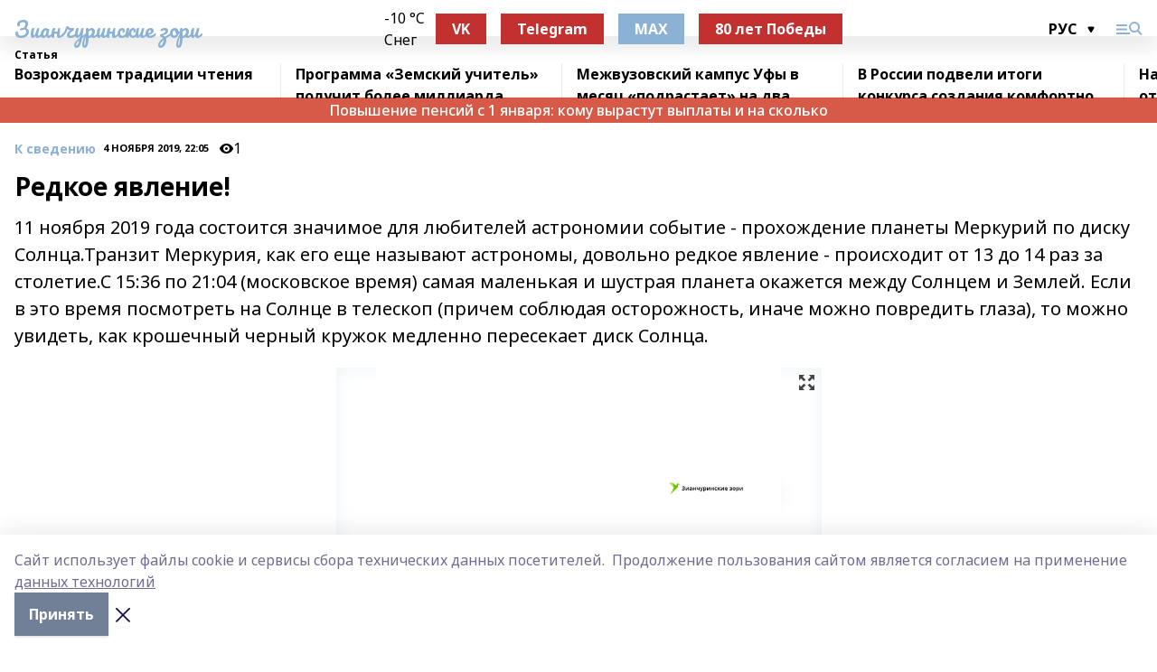

--- FILE ---
content_type: text/html; charset=utf-8
request_url: https://zianzori.ru/articles/k-svedeniyu-/2019-11-04/redkoe-yavlenie-371476
body_size: 32961
content:
<!doctype html>
<html data-n-head-ssr lang="ru" data-n-head="%7B%22lang%22:%7B%22ssr%22:%22ru%22%7D%7D">
  <head >
    <title>Редкое явление!</title><meta data-n-head="ssr" data-hid="google" name="google" content="notranslate"><meta data-n-head="ssr" data-hid="charset" charset="utf-8"><meta data-n-head="ssr" name="viewport" content="width=1300"><meta data-n-head="ssr" data-hid="og:url" property="og:url" content="https://zianzori.ru/articles/k-svedeniyu-/2019-11-04/redkoe-yavlenie-371476"><meta data-n-head="ssr" data-hid="og:type" property="og:type" content="article"><meta data-n-head="ssr" name="yandex-verification" content="05c9f35d1346298a"><meta data-n-head="ssr" name="zen-verification" content="9CN0ppSCHnCBn1erzt8TiKPb1DfP6mAtFqCssAWPkkolk91p3Oih3JeFVUYklkEp"><meta data-n-head="ssr" name="google-site-verification" content="glM51jPPp3PvDBJtpNw79CNHinui9bcDGo0K8L67uUg"><meta data-n-head="ssr" data-hid="og:title" property="og:title" content="Редкое явление!"><meta data-n-head="ssr" data-hid="og:description" property="og:description" content="11 ноября 2019 года состоится значимое для любителей астрономии событие - прохождение планеты Меркурий по диску Солнца.Транзит Меркурия, как его еще называют астрономы, довольно редкое явление - происходит от 13 до 14 раз за столетие.С 15:36 по 21:04 (московское время) самая маленькая и шустрая планета окажется между Солнцем и Землей. Если в это время посмотреть на Солнце в телескоп (причем соблюдая осторожность, иначе можно повредить глаза), то можно увидеть, как крошечный черный кружок медленно пересекает диск Солнца."><meta data-n-head="ssr" data-hid="description" name="description" content="11 ноября 2019 года состоится значимое для любителей астрономии событие - прохождение планеты Меркурий по диску Солнца.Транзит Меркурия, как его еще называют астрономы, довольно редкое явление - происходит от 13 до 14 раз за столетие.С 15:36 по 21:04 (московское время) самая маленькая и шустрая планета окажется между Солнцем и Землей. Если в это время посмотреть на Солнце в телескоп (причем соблюдая осторожность, иначе можно повредить глаза), то можно увидеть, как крошечный черный кружок медленно пересекает диск Солнца."><meta data-n-head="ssr" data-hid="og:image" property="og:image" content="https://zianzori.ru/attachments/e90eb41c91883283afcd4fe622bd512aa6791911/store/crop/0/0/537/240/537/240/154/83758528847b33c290a7e838b6ce97bda73e6d230946c0772fc79f2fe189/placeholder.png"><link data-n-head="ssr" rel="icon" href="https://api.bashinform.ru/attachments/fe4738bbb124e95653f5c22c34f97bf1a99e73fd/store/9dc899791ee879fbd33d98dba338b1a42d7ca761207df2cadc46201515a8/favicon-16x16.png"><link data-n-head="ssr" rel="canonical" href="https://zianzori.ru/articles/k-svedeniyu-/2019-11-04/redkoe-yavlenie-371476"><link data-n-head="ssr" rel="preconnect" href="https://fonts.googleapis.com"><link data-n-head="ssr" rel="stylesheet" href="/fonts/noto-sans/index.css"><link data-n-head="ssr" rel="stylesheet" href="https://fonts.googleapis.com/css2?family=Noto+Serif:wght@400;700&amp;display=swap"><link data-n-head="ssr" rel="stylesheet" href="https://fonts.googleapis.com/css2?family=Inter:wght@400;600;700;900&amp;display=swap"><link data-n-head="ssr" rel="stylesheet" href="https://fonts.googleapis.com/css2?family=Montserrat:wght@400;700&amp;display=swap"><link data-n-head="ssr" rel="stylesheet" href="https://fonts.googleapis.com/css2?family=Pacifico&amp;display=swap"><style data-n-head="ssr">:root { --active-color: #8bb1d4; }</style><script data-n-head="ssr" src="https://yastatic.net/pcode/adfox/loader.js" crossorigin="anonymous"></script><script data-n-head="ssr" src="https://vk.com/js/api/openapi.js" async></script><script data-n-head="ssr" src="https://widget.sparrow.ru/js/embed.js" async></script><script data-n-head="ssr" src="//web.webpushs.com/js/push/295ca27fb83495b6a483882426850156_1.js" async></script><script data-n-head="ssr" src="https://yandex.ru/ads/system/header-bidding.js" async></script><script data-n-head="ssr" src="https://ads.digitalcaramel.com/js/bashinform.ru.js" type="text/javascript"></script><script data-n-head="ssr">window.yaContextCb = window.yaContextCb || []</script><script data-n-head="ssr" src="https://yandex.ru/ads/system/context.js" async></script><script data-n-head="ssr" type="application/ld+json">{
            "@context": "https://schema.org",
            "@type": "NewsArticle",
            "mainEntityOfPage": {
              "@type": "WebPage",
              "@id": "https://zianzori.ru/articles/k-svedeniyu-/2019-11-04/redkoe-yavlenie-371476"
            },
            "headline" : "Редкое явление!",
            "image": [
              "https://zianzori.ru/attachments/e90eb41c91883283afcd4fe622bd512aa6791911/store/crop/0/0/537/240/537/240/154/83758528847b33c290a7e838b6ce97bda73e6d230946c0772fc79f2fe189/placeholder.png"
            ],
            "datePublished": "2019-11-04T22:05:00.000+05:00",
            "author": [{"@type":"Person","name":"Виктория Демидова"}],
            "publisher": {
              "@type": "Organization",
              "name": "Зианчуринские зори",
              "logo": {
                "@type": "ImageObject",
                "url": "https://api.bashinform.ru/attachments/973950125a7a7bced45085f5517eba6c0b7791bd/store/2fc07f07c85e79345542f55455a5a3c7d8b308f0803ea8661ddade382875/android-chrome-512x512.png"
              }
            },
            "description": "11 ноября 2019 года состоится значимое для любителей астрономии событие - прохождение планеты Меркурий по диску Солнца.Транзит Меркурия, как его еще называют астрономы, довольно редкое явление - происходит от 13 до 14 раз за столетие.С 15:36 по 21:04 (московское время) самая маленькая и шустрая планета окажется между Солнцем и Землей. Если в это время посмотреть на Солнце в телескоп (причем соблюдая осторожность, иначе можно повредить глаза), то можно увидеть, как крошечный черный кружок медленно пересекает диск Солнца."
          }</script><link rel="preload" href="/_nuxt/05b0bf6.js" as="script"><link rel="preload" href="/_nuxt/622ad3e.js" as="script"><link rel="preload" href="/_nuxt/95dcbeb.js" as="script"><link rel="preload" href="/_nuxt/b4f0b53.js" as="script"><link rel="preload" href="/_nuxt/a4b02bc.js" as="script"><link rel="preload" href="/_nuxt/1f4701a.js" as="script"><link rel="preload" href="/_nuxt/bb7a823.js" as="script"><link rel="preload" href="/_nuxt/61cd1ad.js" as="script"><link rel="preload" href="/_nuxt/3795d03.js" as="script"><link rel="preload" href="/_nuxt/9842943.js" as="script"><style data-vue-ssr-id="02097838:0 0211d3d2:0 7e56e4e3:0 78c231fa:0 2b202313:0 3ba5510c:0 7deb7420:0 7501b878:0 67a80222:0 01f9c408:0 f11faff8:0 01b9542b:0 74a8f3db:0 fd82e6f0:0 69552a97:0 2bc4b7f8:0 77d4baa4:0 6f94af7f:0 0a7c8cf7:0 67baf181:0 a473ccf0:0 3eb3f9ae:0 0684d134:0 7eba589d:0 44e53ad8:0 d15e8f64:0">.fade-enter,.fade-leave-to{opacity:0}.fade-enter-active,.fade-leave-active{transition:opacity .2s ease}.fade-up-enter-active,.fade-up-leave-active{transition:all .35s}.fade-up-enter,.fade-up-leave-to{opacity:0;transform:translateY(-20px)}.rubric-date{display:flex;align-items:flex-end;margin-bottom:1rem}.cm-rubric{font-weight:700;font-size:14px;margin-right:.5rem;color:var(--active-color)}.cm-date{font-size:11px;text-transform:uppercase;font-weight:700}.cm-story{font-weight:700;font-size:14px;margin-left:.5rem;margin-right:.5rem;color:var(--active-color)}.serif-text{font-family:Noto Serif,serif;line-height:1.65;font-size:17px}.bg-img{background-size:cover;background-position:50%;height:0;position:relative;background-color:#e2e2e2;padding-bottom:56%;>img{position:absolute;left:0;top:0;width:100%;height:100%;-o-object-fit:cover;object-fit:cover;-o-object-position:center;object-position:center}}.btn{--text-opacity:1;color:#fff;color:rgba(255,255,255,var(--text-opacity));text-align:center;padding-top:1.5rem;padding-bottom:1.5rem;font-weight:700;cursor:pointer;margin-top:2rem;border-radius:8px;font-size:20px;background:var(--active-color)}.checkbox{border-radius:.5rem;border-width:1px;margin-right:1.25rem;cursor:pointer;border-color:#e9e9eb;width:32px;height:32px}.checkbox.__active{background:var(--active-color) 50% no-repeat url([data-uri]);border-color:var(--active-color)}.h1{margin-top:1rem;margin-bottom:1.5rem;font-weight:700;line-height:1.07;font-size:32px}.all-matters{text-align:center;cursor:pointer;padding-top:1.5rem;padding-bottom:1.5rem;font-weight:700;margin-bottom:2rem;border-radius:8px;background:#f5f5f5;font-size:20px}.all-matters.__small{padding-top:.75rem;padding-bottom:.75rem;margin-top:1.5rem;font-size:14px;border-radius:4px}[data-desktop]{.rubric-date{margin-bottom:1.25rem}.h1{font-size:46px;margin-top:1.5rem;margin-bottom:1.5rem}section.cols{display:grid;margin-left:58px;grid-gap:16px;grid-template-columns:816px 42px 300px}section.list-cols{display:grid;grid-gap:40px;grid-template-columns:1fr 300px}.matter-grid{display:flex;flex-wrap:wrap;margin-right:-16px}.top-sticky{position:-webkit-sticky;position:sticky;top:48px}.top-sticky.local{top:56px}.top-sticky.ig{top:86px}.top-sticky-matter{position:-webkit-sticky;position:sticky;z-index:1;top:102px}.top-sticky-matter.local{top:110px}.top-sticky-matter.ig{top:140px}}.search-form{display:flex;border-bottom-width:1px;--border-opacity:1;border-color:#fff;border-color:rgba(255,255,255,var(--border-opacity));padding-bottom:.75rem;justify-content:space-between;align-items:center;--text-opacity:1;color:#fff;color:rgba(255,255,255,var(--text-opacity));.reset{cursor:pointer;opacity:.5;display:block}input{background-color:transparent;border-style:none;--text-opacity:1;color:#fff;color:rgba(255,255,255,var(--text-opacity));outline:2px solid transparent;outline-offset:2px;width:66.666667%;font-size:20px}input::-moz-placeholder{color:hsla(0,0%,100%,.18824)}input:-ms-input-placeholder{color:hsla(0,0%,100%,.18824)}input::placeholder{color:hsla(0,0%,100%,.18824)}}[data-desktop] .search-form{width:820px;button{border-radius:.25rem;font-weight:700;padding:.5rem 1.5rem;cursor:pointer;--text-opacity:1;color:#fff;color:rgba(255,255,255,var(--text-opacity));font-size:22px;background:var(--active-color)}input{font-size:28px}.reset{margin-right:2rem;margin-left:auto}}html.locked{overflow:hidden}html{body{letter-spacing:-.03em;font-family:Noto Sans,sans-serif;line-height:1.19;font-size:14px}ol,ul{margin-left:2rem;margin-bottom:1rem;li{margin-bottom:.5rem}}ol{list-style-type:decimal}ul{list-style-type:disc}a{cursor:pointer;color:inherit}iframe,img,object,video{max-width:100%}}.container{padding-left:16px;padding-right:16px}[data-desktop]{min-width:1250px;.container{margin-left:auto;margin-right:auto;padding-left:0;padding-right:0;width:1250px}}
/*! normalize.css v8.0.1 | MIT License | github.com/necolas/normalize.css */html{line-height:1.15;-webkit-text-size-adjust:100%}body{margin:0}main{display:block}h1{font-size:2em;margin:.67em 0}hr{box-sizing:content-box;height:0;overflow:visible}pre{font-family:monospace,monospace;font-size:1em}a{background-color:transparent}abbr[title]{border-bottom:none;text-decoration:underline;-webkit-text-decoration:underline dotted;text-decoration:underline dotted}b,strong{font-weight:bolder}code,kbd,samp{font-family:monospace,monospace;font-size:1em}small{font-size:80%}sub,sup{font-size:75%;line-height:0;position:relative;vertical-align:baseline}sub{bottom:-.25em}sup{top:-.5em}img{border-style:none}button,input,optgroup,select,textarea{font-family:inherit;font-size:100%;line-height:1.15;margin:0}button,input{overflow:visible}button,select{text-transform:none}[type=button],[type=reset],[type=submit],button{-webkit-appearance:button}[type=button]::-moz-focus-inner,[type=reset]::-moz-focus-inner,[type=submit]::-moz-focus-inner,button::-moz-focus-inner{border-style:none;padding:0}[type=button]:-moz-focusring,[type=reset]:-moz-focusring,[type=submit]:-moz-focusring,button:-moz-focusring{outline:1px dotted ButtonText}fieldset{padding:.35em .75em .625em}legend{box-sizing:border-box;color:inherit;display:table;max-width:100%;padding:0;white-space:normal}progress{vertical-align:baseline}textarea{overflow:auto}[type=checkbox],[type=radio]{box-sizing:border-box;padding:0}[type=number]::-webkit-inner-spin-button,[type=number]::-webkit-outer-spin-button{height:auto}[type=search]{-webkit-appearance:textfield;outline-offset:-2px}[type=search]::-webkit-search-decoration{-webkit-appearance:none}::-webkit-file-upload-button{-webkit-appearance:button;font:inherit}details{display:block}summary{display:list-item}[hidden],template{display:none}blockquote,dd,dl,figure,h1,h2,h3,h4,h5,h6,hr,p,pre{margin:0}button{background-color:transparent;background-image:none}button:focus{outline:1px dotted;outline:5px auto -webkit-focus-ring-color}fieldset,ol,ul{margin:0;padding:0}ol,ul{list-style:none}html{font-family:Noto Sans,sans-serif;line-height:1.5}*,:after,:before{box-sizing:border-box;border:0 solid #e2e8f0}hr{border-top-width:1px}img{border-style:solid}textarea{resize:vertical}input::-moz-placeholder,textarea::-moz-placeholder{color:#a0aec0}input:-ms-input-placeholder,textarea:-ms-input-placeholder{color:#a0aec0}input::placeholder,textarea::placeholder{color:#a0aec0}[role=button],button{cursor:pointer}table{border-collapse:collapse}h1,h2,h3,h4,h5,h6{font-size:inherit;font-weight:inherit}a{color:inherit;text-decoration:inherit}button,input,optgroup,select,textarea{padding:0;line-height:inherit;color:inherit}code,kbd,pre,samp{font-family:Menlo,Monaco,Consolas,"Liberation Mono","Courier New",monospace}audio,canvas,embed,iframe,img,object,svg,video{display:block;vertical-align:middle}img,video{max-width:100%;height:auto}.appearance-none{-webkit-appearance:none;-moz-appearance:none;appearance:none}.bg-transparent{background-color:transparent}.bg-black{--bg-opacity:1;background-color:#000;background-color:rgba(0,0,0,var(--bg-opacity))}.bg-white{--bg-opacity:1;background-color:#fff;background-color:rgba(255,255,255,var(--bg-opacity))}.bg-gray-200{--bg-opacity:1;background-color:#edf2f7;background-color:rgba(237,242,247,var(--bg-opacity))}.bg-center{background-position:50%}.bg-top{background-position:top}.bg-no-repeat{background-repeat:no-repeat}.bg-cover{background-size:cover}.bg-contain{background-size:contain}.border-collapse{border-collapse:collapse}.border-black{--border-opacity:1;border-color:#000;border-color:rgba(0,0,0,var(--border-opacity))}.border-blue-400{--border-opacity:1;border-color:#63b3ed;border-color:rgba(99,179,237,var(--border-opacity))}.rounded{border-radius:.25rem}.rounded-lg{border-radius:.5rem}.rounded-full{border-radius:9999px}.border-none{border-style:none}.border-2{border-width:2px}.border-4{border-width:4px}.border{border-width:1px}.border-t-0{border-top-width:0}.border-t{border-top-width:1px}.border-b{border-bottom-width:1px}.cursor-pointer{cursor:pointer}.block{display:block}.inline-block{display:inline-block}.flex{display:flex}.table{display:table}.grid{display:grid}.hidden{display:none}.flex-col{flex-direction:column}.flex-wrap{flex-wrap:wrap}.flex-no-wrap{flex-wrap:nowrap}.items-center{align-items:center}.justify-center{justify-content:center}.justify-between{justify-content:space-between}.flex-grow-0{flex-grow:0}.flex-shrink-0{flex-shrink:0}.order-first{order:-9999}.order-last{order:9999}.font-sans{font-family:Noto Sans,sans-serif}.font-serif{font-family:Noto Serif,serif}.font-medium{font-weight:500}.font-semibold{font-weight:600}.font-bold{font-weight:700}.h-6{height:1.5rem}.h-12{height:3rem}.h-auto{height:auto}.h-full{height:100%}.text-xs{font-size:11px}.text-sm{font-size:12px}.text-base{font-size:14px}.text-lg{font-size:16px}.text-xl{font-size:18px}.text-2xl{font-size:21px}.text-3xl{font-size:30px}.text-4xl{font-size:46px}.leading-6{line-height:1.5rem}.leading-none{line-height:1}.leading-tight{line-height:1.07}.leading-snug{line-height:1.125}.m-0{margin:0}.my-0{margin-top:0;margin-bottom:0}.mx-0{margin-left:0;margin-right:0}.mx-1{margin-left:.25rem;margin-right:.25rem}.mx-2{margin-left:.5rem;margin-right:.5rem}.my-4{margin-top:1rem;margin-bottom:1rem}.mx-4{margin-left:1rem;margin-right:1rem}.my-5{margin-top:1.25rem;margin-bottom:1.25rem}.mx-5{margin-left:1.25rem;margin-right:1.25rem}.my-6{margin-top:1.5rem;margin-bottom:1.5rem}.my-8{margin-top:2rem;margin-bottom:2rem}.mx-auto{margin-left:auto;margin-right:auto}.-mx-3{margin-left:-.75rem;margin-right:-.75rem}.-my-4{margin-top:-1rem;margin-bottom:-1rem}.mt-0{margin-top:0}.mr-0{margin-right:0}.mb-0{margin-bottom:0}.ml-0{margin-left:0}.mt-1{margin-top:.25rem}.mr-1{margin-right:.25rem}.mb-1{margin-bottom:.25rem}.ml-1{margin-left:.25rem}.mt-2{margin-top:.5rem}.mr-2{margin-right:.5rem}.mb-2{margin-bottom:.5rem}.ml-2{margin-left:.5rem}.mt-3{margin-top:.75rem}.mr-3{margin-right:.75rem}.mb-3{margin-bottom:.75rem}.mt-4{margin-top:1rem}.mr-4{margin-right:1rem}.mb-4{margin-bottom:1rem}.ml-4{margin-left:1rem}.mt-5{margin-top:1.25rem}.mr-5{margin-right:1.25rem}.mb-5{margin-bottom:1.25rem}.mt-6{margin-top:1.5rem}.mr-6{margin-right:1.5rem}.mb-6{margin-bottom:1.5rem}.mt-8{margin-top:2rem}.mr-8{margin-right:2rem}.mb-8{margin-bottom:2rem}.ml-8{margin-left:2rem}.mt-10{margin-top:2.5rem}.ml-10{margin-left:2.5rem}.mt-12{margin-top:3rem}.mb-12{margin-bottom:3rem}.mt-16{margin-top:4rem}.mb-16{margin-bottom:4rem}.mr-20{margin-right:5rem}.mr-auto{margin-right:auto}.ml-auto{margin-left:auto}.-mt-2{margin-top:-.5rem}.max-w-none{max-width:none}.max-w-full{max-width:100%}.object-contain{-o-object-fit:contain;object-fit:contain}.object-cover{-o-object-fit:cover;object-fit:cover}.object-center{-o-object-position:center;object-position:center}.opacity-0{opacity:0}.opacity-50{opacity:.5}.outline-none{outline:2px solid transparent;outline-offset:2px}.overflow-auto{overflow:auto}.overflow-hidden{overflow:hidden}.overflow-visible{overflow:visible}.p-0{padding:0}.p-2{padding:.5rem}.p-3{padding:.75rem}.p-4{padding:1rem}.p-8{padding:2rem}.px-0{padding-left:0;padding-right:0}.py-1{padding-top:.25rem;padding-bottom:.25rem}.px-1{padding-left:.25rem;padding-right:.25rem}.py-2{padding-top:.5rem;padding-bottom:.5rem}.px-2{padding-left:.5rem;padding-right:.5rem}.py-3{padding-top:.75rem;padding-bottom:.75rem}.px-3{padding-left:.75rem;padding-right:.75rem}.py-4{padding-top:1rem;padding-bottom:1rem}.px-4{padding-left:1rem;padding-right:1rem}.px-5{padding-left:1.25rem;padding-right:1.25rem}.px-6{padding-left:1.5rem;padding-right:1.5rem}.py-8{padding-top:2rem;padding-bottom:2rem}.py-10{padding-top:2.5rem;padding-bottom:2.5rem}.pt-0{padding-top:0}.pr-0{padding-right:0}.pb-0{padding-bottom:0}.pt-1{padding-top:.25rem}.pt-2{padding-top:.5rem}.pb-2{padding-bottom:.5rem}.pl-2{padding-left:.5rem}.pt-3{padding-top:.75rem}.pb-3{padding-bottom:.75rem}.pt-4{padding-top:1rem}.pr-4{padding-right:1rem}.pb-4{padding-bottom:1rem}.pl-4{padding-left:1rem}.pt-5{padding-top:1.25rem}.pr-5{padding-right:1.25rem}.pb-5{padding-bottom:1.25rem}.pl-5{padding-left:1.25rem}.pt-6{padding-top:1.5rem}.pb-6{padding-bottom:1.5rem}.pl-6{padding-left:1.5rem}.pt-8{padding-top:2rem}.pb-8{padding-bottom:2rem}.pr-10{padding-right:2.5rem}.pb-12{padding-bottom:3rem}.pl-12{padding-left:3rem}.pb-16{padding-bottom:4rem}.pointer-events-none{pointer-events:none}.fixed{position:fixed}.absolute{position:absolute}.relative{position:relative}.sticky{position:-webkit-sticky;position:sticky}.top-0{top:0}.right-0{right:0}.bottom-0{bottom:0}.left-0{left:0}.left-auto{left:auto}.shadow{box-shadow:0 1px 3px 0 rgba(0,0,0,.1),0 1px 2px 0 rgba(0,0,0,.06)}.shadow-none{box-shadow:none}.text-center{text-align:center}.text-right{text-align:right}.text-transparent{color:transparent}.text-black{--text-opacity:1;color:#000;color:rgba(0,0,0,var(--text-opacity))}.text-white{--text-opacity:1;color:#fff;color:rgba(255,255,255,var(--text-opacity))}.text-gray-600{--text-opacity:1;color:#718096;color:rgba(113,128,150,var(--text-opacity))}.text-gray-700{--text-opacity:1;color:#4a5568;color:rgba(74,85,104,var(--text-opacity))}.uppercase{text-transform:uppercase}.underline{text-decoration:underline}.tracking-tight{letter-spacing:-.05em}.select-none{-webkit-user-select:none;-moz-user-select:none;-ms-user-select:none;user-select:none}.select-all{-webkit-user-select:all;-moz-user-select:all;-ms-user-select:all;user-select:all}.visible{visibility:visible}.invisible{visibility:hidden}.whitespace-no-wrap{white-space:nowrap}.w-auto{width:auto}.w-1\/3{width:33.333333%}.w-full{width:100%}.z-20{z-index:20}.z-50{z-index:50}.gap-1{grid-gap:.25rem;gap:.25rem}.gap-2{grid-gap:.5rem;gap:.5rem}.gap-3{grid-gap:.75rem;gap:.75rem}.gap-4{grid-gap:1rem;gap:1rem}.gap-5{grid-gap:1.25rem;gap:1.25rem}.gap-6{grid-gap:1.5rem;gap:1.5rem}.gap-8{grid-gap:2rem;gap:2rem}.gap-10{grid-gap:2.5rem;gap:2.5rem}.grid-cols-1{grid-template-columns:repeat(1,minmax(0,1fr))}.grid-cols-2{grid-template-columns:repeat(2,minmax(0,1fr))}.grid-cols-3{grid-template-columns:repeat(3,minmax(0,1fr))}.grid-cols-4{grid-template-columns:repeat(4,minmax(0,1fr))}.grid-cols-5{grid-template-columns:repeat(5,minmax(0,1fr))}.transform{--transform-translate-x:0;--transform-translate-y:0;--transform-rotate:0;--transform-skew-x:0;--transform-skew-y:0;--transform-scale-x:1;--transform-scale-y:1;transform:translateX(var(--transform-translate-x)) translateY(var(--transform-translate-y)) rotate(var(--transform-rotate)) skewX(var(--transform-skew-x)) skewY(var(--transform-skew-y)) scaleX(var(--transform-scale-x)) scaleY(var(--transform-scale-y))}.transition-all{transition-property:all}.transition{transition-property:background-color,border-color,color,fill,stroke,opacity,box-shadow,transform}@-webkit-keyframes spin{to{transform:rotate(1turn)}}@keyframes spin{to{transform:rotate(1turn)}}@-webkit-keyframes ping{75%,to{transform:scale(2);opacity:0}}@keyframes ping{75%,to{transform:scale(2);opacity:0}}@-webkit-keyframes pulse{50%{opacity:.5}}@keyframes pulse{50%{opacity:.5}}@-webkit-keyframes bounce{0%,to{transform:translateY(-25%);-webkit-animation-timing-function:cubic-bezier(.8,0,1,1);animation-timing-function:cubic-bezier(.8,0,1,1)}50%{transform:none;-webkit-animation-timing-function:cubic-bezier(0,0,.2,1);animation-timing-function:cubic-bezier(0,0,.2,1)}}@keyframes bounce{0%,to{transform:translateY(-25%);-webkit-animation-timing-function:cubic-bezier(.8,0,1,1);animation-timing-function:cubic-bezier(.8,0,1,1)}50%{transform:none;-webkit-animation-timing-function:cubic-bezier(0,0,.2,1);animation-timing-function:cubic-bezier(0,0,.2,1)}}
.nuxt-progress{position:fixed;top:0;left:0;right:0;height:2px;width:0;opacity:1;transition:width .1s,opacity .4s;background-color:var(--active-color);z-index:999999}.nuxt-progress.nuxt-progress-notransition{transition:none}.nuxt-progress-failed{background-color:red}
.page_1iNBq{position:relative;min-height:65vh}[data-desktop]{.topBanner_Im5IM{margin-left:auto;margin-right:auto;width:1256px}}
.bnr_2VvRX{margin-left:auto;margin-right:auto;width:300px}.bnr_2VvRX:not(:empty){margin-bottom:1rem}.bnrContainer_1ho9N.mb-0 .bnr_2VvRX{margin-bottom:0}[data-desktop]{.bnr_2VvRX{width:auto;margin-left:0;margin-right:0}}
.topline-container[data-v-7682f57c]{position:-webkit-sticky;position:sticky;top:0;z-index:10}.bottom-menu[data-v-7682f57c]{--bg-opacity:1;background-color:#fff;background-color:rgba(255,255,255,var(--bg-opacity));height:45px;box-shadow:0 15px 20px rgba(0,0,0,.08)}.bottom-menu.__dark[data-v-7682f57c]{--bg-opacity:1;background-color:#000;background-color:rgba(0,0,0,var(--bg-opacity));.bottom-menu-link{--text-opacity:1;color:#fff;color:rgba(255,255,255,var(--text-opacity))}.bottom-menu-link:hover{color:var(--active-color)}}.bottom-menu-links[data-v-7682f57c]{display:flex;overflow:auto;grid-gap:1rem;gap:1rem;padding-top:1rem;padding-bottom:1rem;scrollbar-width:none}.bottom-menu-links[data-v-7682f57c]::-webkit-scrollbar{display:none}.bottom-menu-link[data-v-7682f57c]{white-space:nowrap;font-weight:700}.bottom-menu-link[data-v-7682f57c]:hover{color:var(--active-color)}
.topline_KUXuM{--bg-opacity:1;background-color:#fff;background-color:rgba(255,255,255,var(--bg-opacity));padding-top:.5rem;padding-bottom:.5rem;position:relative;box-shadow:0 15px 20px rgba(0,0,0,.08);height:40px;z-index:1}.topline_KUXuM.__dark_3HDH5{--bg-opacity:1;background-color:#000;background-color:rgba(0,0,0,var(--bg-opacity))}[data-desktop]{.topline_KUXuM{height:50px}}
.container_3LUUG{display:flex;align-items:center;justify-content:space-between}.container_3LUUG.__dark_AMgBk{.logo_1geVj{--text-opacity:1;color:#fff;color:rgba(255,255,255,var(--text-opacity))}.menu-trigger_2_P72{--bg-opacity:1;background-color:#fff;background-color:rgba(255,255,255,var(--bg-opacity))}.lang_107ai,.topline-item_1BCyx{--text-opacity:1;color:#fff;color:rgba(255,255,255,var(--text-opacity))}.lang_107ai{background-image:url([data-uri])}}.lang_107ai{margin-left:auto;margin-right:1.25rem;padding-right:1rem;padding-left:.5rem;cursor:pointer;display:flex;align-items:center;font-weight:700;-webkit-appearance:none;-moz-appearance:none;appearance:none;outline:2px solid transparent;outline-offset:2px;text-transform:uppercase;background:no-repeat url([data-uri]) calc(100% - 3px) 50%}.logo-img_9ttWw{max-height:30px}.logo-text_Gwlnp{white-space:nowrap;font-family:Pacifico,serif;font-size:24px;line-height:.9;color:var(--active-color)}.menu-trigger_2_P72{cursor:pointer;width:30px;height:24px;background:var(--active-color);-webkit-mask:no-repeat url(/_nuxt/img/menu.cffb7c4.svg) center;mask:no-repeat url(/_nuxt/img/menu.cffb7c4.svg) center}.menu-trigger_2_P72.__cross_3NUSb{-webkit-mask-image:url([data-uri]);mask-image:url([data-uri])}.topline-item_1BCyx{font-weight:700;line-height:1;margin-right:16px}.topline-item_1BCyx,.topline-item_1BCyx.blue_1SDgs,.topline-item_1BCyx.red_1EmKm{--text-opacity:1;color:#fff;color:rgba(255,255,255,var(--text-opacity))}.topline-item_1BCyx.blue_1SDgs,.topline-item_1BCyx.red_1EmKm{padding:9px 18px;background:#8bb1d4}.topline-item_1BCyx.red_1EmKm{background:#c23030}.topline-item_1BCyx.default_3xuLv{font-size:12px;color:var(--active-color);max-width:100px}[data-desktop]{.logo-img_9ttWw{max-height:40px}.logo-text_Gwlnp{position:relative;top:-3px;font-size:36px}.slogan-desktop_2LraR{font-size:11px;margin-left:2.5rem;font-weight:700;text-transform:uppercase;color:#5e6a70}.lang_107ai{margin-left:0}}
.weather[data-v-f75b9a02]{display:flex;align-items:center;.icon{border-radius:9999px;margin-right:.5rem;background:var(--active-color) no-repeat 50%/11px;width:18px;height:18px}.clear{background-image:url(/_nuxt/img/clear.504a39c.svg)}.clouds{background-image:url(/_nuxt/img/clouds.35bb1b1.svg)}.few_clouds{background-image:url(/_nuxt/img/few_clouds.849e8ce.svg)}.rain{background-image:url(/_nuxt/img/rain.fa221cc.svg)}.snow{background-image:url(/_nuxt/img/snow.3971728.svg)}.thunderstorm_w_rain{background-image:url(/_nuxt/img/thunderstorm_w_rain.f4f5bf2.svg)}.thunderstorm{background-image:url(/_nuxt/img/thunderstorm.bbf00c1.svg)}.text{font-size:12px;font-weight:700;line-height:1;color:rgba(0,0,0,.9)}}.__dark.weather .text[data-v-f75b9a02]{--text-opacity:1;color:#fff;color:rgba(255,255,255,var(--text-opacity))}
.block_35WEi{position:-webkit-sticky;position:sticky;left:0;width:100%;padding-top:.75rem;padding-bottom:.75rem;--bg-opacity:1;background-color:#fff;background-color:rgba(255,255,255,var(--bg-opacity));--text-opacity:1;color:#000;color:rgba(0,0,0,var(--text-opacity));height:68px;z-index:8;border-bottom:1px solid rgba(0,0,0,.08235)}.block_35WEi.invisible_3bwn4{visibility:hidden}.block_35WEi.local_2u9p8,.block_35WEi.local_ext_2mSQw{top:40px}.block_35WEi.local_2u9p8.has_bottom_items_u0rcZ,.block_35WEi.local_ext_2mSQw.has_bottom_items_u0rcZ{top:85px}.block_35WEi.ig_3ld7e{top:50px}.block_35WEi.ig_3ld7e.has_bottom_items_u0rcZ{top:95px}.block_35WEi.bi_3BhQ1,.block_35WEi.bi_ext_1Yp6j{top:49px}.block_35WEi.bi_3BhQ1.has_bottom_items_u0rcZ,.block_35WEi.bi_ext_1Yp6j.has_bottom_items_u0rcZ{top:94px}.block_35WEi.red_wPGsU{background:#fdf3f3;.blockTitle_1BF2P{color:#d65a47}}.block_35WEi.blue_2AJX7{background:#e6ecf2;.blockTitle_1BF2P{color:#8bb1d4}}.block_35WEi{.loading_1RKbb{height:1.5rem;margin:0 auto}}.blockTitle_1BF2P{font-weight:700;font-size:12px;margin-bottom:.25rem;display:inline-block;overflow:hidden;max-height:1.2em;display:-webkit-box;-webkit-line-clamp:1;-webkit-box-orient:vertical;text-overflow:ellipsis}.items_2XU71{display:flex;overflow:auto;margin-left:-16px;margin-right:-16px;padding-left:16px;padding-right:16px}.items_2XU71::-webkit-scrollbar{display:none}.item_KFfAv{flex-shrink:0;flex-grow:0;padding-right:1rem;margin-right:1rem;font-weight:700;overflow:hidden;width:295px;max-height:2.4em;border-right:1px solid rgba(0,0,0,.08235);display:-webkit-box;-webkit-line-clamp:2;-webkit-box-orient:vertical;text-overflow:ellipsis}.item_KFfAv:hover{opacity:.75}[data-desktop]{.block_35WEi{height:54px}.block_35WEi.local_2u9p8,.block_35WEi.local_ext_2mSQw{top:50px}.block_35WEi.local_2u9p8.has_bottom_items_u0rcZ,.block_35WEi.local_ext_2mSQw.has_bottom_items_u0rcZ{top:95px}.block_35WEi.ig_3ld7e{top:80px}.block_35WEi.ig_3ld7e.has_bottom_items_u0rcZ{top:125px}.block_35WEi.bi_3BhQ1,.block_35WEi.bi_ext_1Yp6j{top:42px}.block_35WEi.bi_3BhQ1.has_bottom_items_u0rcZ,.block_35WEi.bi_ext_1Yp6j.has_bottom_items_u0rcZ{top:87px}.block_35WEi.image_3yONs{.prev_1cQoq{background-image:url([data-uri])}.next_827zB{background-image:url([data-uri])}}.wrapper_TrcU4{display:grid;grid-template-columns:240px calc(100% - 320px)}.next_827zB,.prev_1cQoq{position:absolute;cursor:pointer;width:24px;height:24px;top:4px;left:210px;background:url([data-uri])}.next_827zB{left:auto;right:15px;background:url([data-uri])}.blockTitle_1BF2P{font-size:18px;padding-right:2.5rem;margin-right:0;max-height:2.4em;-webkit-line-clamp:2}.items_2XU71{margin-left:0;padding-left:0;-ms-scroll-snap-type:x mandatory;scroll-snap-type:x mandatory;scroll-behavior:smooth;scrollbar-width:none}.item_KFfAv,.items_2XU71{margin-right:0;padding-right:0}.item_KFfAv{padding-left:1.25rem;scroll-snap-align:start;width:310px;border-left:1px solid rgba(0,0,0,.08235);border-right:none}}
@-webkit-keyframes rotate-data-v-8cdd8c10{0%{transform:rotate(0)}to{transform:rotate(1turn)}}@keyframes rotate-data-v-8cdd8c10{0%{transform:rotate(0)}to{transform:rotate(1turn)}}.component[data-v-8cdd8c10]{height:3rem;margin-top:1.5rem;margin-bottom:1.5rem;display:flex;justify-content:center;align-items:center;span{height:100%;width:4rem;background:no-repeat url(/_nuxt/img/loading.dd38236.svg) 50%/contain;-webkit-animation:rotate-data-v-8cdd8c10 .8s infinite;animation:rotate-data-v-8cdd8c10 .8s infinite}}
.promo_ZrQsB{text-align:center;display:block;--text-opacity:1;color:#fff;color:rgba(255,255,255,var(--text-opacity));font-weight:500;font-size:16px;line-height:1;position:relative;z-index:1;background:#d65a47;padding:6px 20px}[data-desktop]{.promo_ZrQsB{margin-left:auto;margin-right:auto;font-size:18px;padding:12px 40px}}
.feedTriggerMobile_1uP3h{text-align:center;width:100%;left:0;bottom:0;padding:1rem;color:#000;color:rgba(0,0,0,var(--text-opacity));background:#e7e7e7;filter:drop-shadow(0 -10px 30px rgba(0,0,0,.4))}.feedTriggerMobile_1uP3h,[data-desktop] .feedTriggerDesktop_eR1zC{position:fixed;font-weight:700;--text-opacity:1;z-index:8}[data-desktop] .feedTriggerDesktop_eR1zC{color:#fff;color:rgba(255,255,255,var(--text-opacity));cursor:pointer;padding:1rem 1rem 1rem 1.5rem;display:flex;align-items:center;justify-content:space-between;width:auto;font-size:28px;right:20px;bottom:20px;line-height:.85;background:var(--active-color);.new_36fkO{--bg-opacity:1;background-color:#fff;background-color:rgba(255,255,255,var(--bg-opacity));font-size:18px;padding:.25rem .5rem;margin-left:1rem;color:var(--active-color)}}
.noindex_1PbKm{display:block}.rubricDate_XPC5P{display:flex;margin-bottom:1rem;align-items:center;flex-wrap:wrap;grid-row-gap:.5rem;row-gap:.5rem}[data-desktop]{.rubricDate_XPC5P{margin-left:58px}.noindex_1PbKm,.pollContainer_25rgc{margin-left:40px}.noindex_1PbKm{width:700px}}
.h1_fQcc_{margin-top:0;margin-bottom:1rem;font-size:28px}.bigLead_37UJd{margin-bottom:1.25rem;font-size:20px}[data-desktop]{.h1_fQcc_{margin-bottom:1.25rem;margin-top:0;font-size:40px}.bigLead_37UJd{font-size:21px;margin-bottom:2rem}.smallLead_3mYo6{font-size:21px;font-weight:500}.leadImg_n0Xok{display:grid;grid-gap:2rem;gap:2rem;margin-bottom:2rem;grid-template-columns:repeat(2,minmax(0,1fr));margin-left:40px;width:700px}}
.partner[data-v-73e20f19]{margin-top:1rem;margin-bottom:1rem;color:rgba(0,0,0,.31373)}
.blurImgContainer_3_532{position:relative;overflow:hidden;--bg-opacity:1;background-color:#edf2f7;background-color:rgba(237,242,247,var(--bg-opacity));background-position:50%;background-repeat:no-repeat;display:flex;align-items:center;justify-content:center;aspect-ratio:16/9;background-image:url(/img/loading.svg)}.blurImgBlur_2fI8T{background-position:50%;background-size:cover;filter:blur(10px)}.blurImgBlur_2fI8T,.blurImgImg_ZaMSE{position:absolute;left:0;top:0;width:100%;height:100%}.blurImgImg_ZaMSE{-o-object-fit:contain;object-fit:contain;-o-object-position:center;object-position:center}.play_hPlPQ{background-size:contain;background-position:50%;background-repeat:no-repeat;position:relative;z-index:1;width:18%;min-width:30px;max-width:80px;aspect-ratio:1/1;background-image:url([data-uri])}[data-desktop]{.play_hPlPQ{min-width:35px}}
.fs-icon[data-v-2dcb0dcc]{position:absolute;cursor:pointer;right:0;top:0;transition-property:background-color,border-color,color,fill,stroke,opacity,box-shadow,transform;transition-duration:.3s;width:25px;height:25px;background:url(/_nuxt/img/fs.32f317e.svg) 0 100% no-repeat}
.photoText_slx0c{padding-top:.25rem;font-family:Noto Serif,serif;font-size:13px;a{color:var(--active-color)}}.author_1ZcJr{color:rgba(0,0,0,.50196);span{margin-right:.25rem}}[data-desktop]{.photoText_slx0c{padding-top:.75rem;font-size:12px;line-height:1}.author_1ZcJr{font-size:11px}}.photoText_slx0c.textWhite_m9vxt{--text-opacity:1;color:#fff;color:rgba(255,255,255,var(--text-opacity));.author_1ZcJr{--text-opacity:1;color:#fff;color:rgba(255,255,255,var(--text-opacity))}}
.block_1h4f8{margin-bottom:1.5rem}[data-desktop] .block_1h4f8{margin-bottom:2rem}
.paragraph[data-v-7a4bd814]{a{color:var(--active-color)}p{margin-bottom:1.5rem}ol,ul{margin-left:2rem;margin-bottom:1rem;li{margin-bottom:.5rem}}ol{list-style-type:decimal}ul{list-style-type:disc}.question{font-weight:700;font-size:21px;line-height:1.43}.answer:before,.question:before{content:"— "}h2,h3,h4{font-weight:700;margin-bottom:1.5rem;line-height:1.07;font-family:Noto Sans,sans-serif}h2{font-size:30px}h3{font-size:21px}h4{font-size:18px}blockquote{padding-top:1rem;padding-bottom:1rem;margin-bottom:1rem;font-weight:700;font-family:Noto Sans,sans-serif;border-top:6px solid var(--active-color);border-bottom:6px solid var(--active-color);font-size:19px;line-height:1.15}.table-wrapper{overflow:auto}table{border-collapse:collapse;margin-top:1rem;margin-bottom:1rem;min-width:100%;td{padding:.75rem .5rem;border-width:1px}p{margin:0}}}
.readus_3o8ag{margin-bottom:1.5rem;font-weight:700;font-size:16px}.subscribeButton_2yILe{font-weight:700;--text-opacity:1;color:#fff;color:rgba(255,255,255,var(--text-opacity));text-align:center;letter-spacing:-.05em;background:var(--active-color);padding:0 8px 3px;border-radius:11px;font-size:15px;width:140px}.rTitle_ae5sX{margin-bottom:1rem;font-family:Noto Sans,sans-serif;font-weight:700;color:#202022;font-size:20px;font-style:normal;line-height:normal}.items_1vOtx{display:flex;flex-wrap:wrap;grid-gap:.75rem;gap:.75rem;max-width:360px}.items_1vOtx.regional_OHiaP{.socialIcon_1xwkP{width:calc(33% - 10px)}.socialIcon_1xwkP:first-child,.socialIcon_1xwkP:nth-child(2){width:calc(50% - 10px)}}.socialIcon_1xwkP{margin-bottom:.5rem;background-size:contain;background-repeat:no-repeat;flex-shrink:0;width:calc(50% - 10px);background-position:0;height:30px}.vkIcon_1J2rG{background-image:url(/_nuxt/img/vk.07bf3d5.svg)}.vkShortIcon_1XRTC{background-image:url(/_nuxt/img/vk-short.1e19426.svg)}.tgIcon_3Y6iI{background-image:url(/_nuxt/img/tg.bfb93b5.svg)}.zenIcon_1Vpt0{background-image:url(/_nuxt/img/zen.1c41c49.svg)}.okIcon_3Q4dv{background-image:url(/_nuxt/img/ok.de8d66c.svg)}.okShortIcon_12fSg{background-image:url(/_nuxt/img/ok-short.e0e3723.svg)}.maxIcon_3MreL{background-image:url(/_nuxt/img/max.da7c1ef.png)}[data-desktop]{.readus_3o8ag{margin-left:2.5rem}.items_1vOtx{flex-wrap:nowrap;max-width:none;align-items:center}.subscribeButton_2yILe{text-align:center;font-weight:700;width:auto;padding:4px 7px 7px;font-size:25px}.socialIcon_1xwkP{height:45px}.vkIcon_1J2rG{width:197px!important}.vkShortIcon_1XRTC{width:90px!important}.tgIcon_3Y6iI{width:160px!important}.zenIcon_1Vpt0{width:110px!important}.okIcon_3Q4dv{width:256px!important}.okShortIcon_12fSg{width:90px!important}.maxIcon_3MreL{width:110px!important}}
.socials_3qx1G{margin-bottom:1.5rem}.socials_3qx1G.__black a{--border-opacity:1;border-color:#000;border-color:rgba(0,0,0,var(--border-opacity))}.socials_3qx1G.__border-white_1pZ66 .items_JTU4t a{--border-opacity:1;border-color:#fff;border-color:rgba(255,255,255,var(--border-opacity))}.socials_3qx1G{a{display:block;background-position:50%;background-repeat:no-repeat;cursor:pointer;width:20%;border:.5px solid #e2e2e2;border-right-width:0;height:42px}a:last-child{border-right-width:1px}}.items_JTU4t{display:flex}.vk_3jS8H{background-image:url(/_nuxt/img/vk.a3fc87d.svg)}.ok_3Znis{background-image:url(/_nuxt/img/ok.480e53f.svg)}.wa_32a2a{background-image:url(/_nuxt/img/wa.f2f254d.svg)}.tg_1vndD{background-image:url([data-uri])}.print_3gkIT{background-image:url(/_nuxt/img/print.f5ef7f3.svg)}.max_sqBYC{background-image:url([data-uri])}[data-desktop]{.socials_3qx1G{margin-bottom:0;width:42px}.socials_3qx1G.__sticky{position:-webkit-sticky;position:sticky;top:102px}.socials_3qx1G.__sticky.local_3XMUZ{top:110px}.socials_3qx1G.__sticky.ig_zkzMn{top:140px}.socials_3qx1G{a{width:auto;border-width:1px;border-bottom-width:0}a:last-child{border-bottom-width:1px}}.items_JTU4t{display:block}}.socials_3qx1G.__dark_1QzU6{a{border-color:#373737}.vk_3jS8H{background-image:url(/_nuxt/img/vk-white.dc41d20.svg)}.ok_3Znis{background-image:url(/_nuxt/img/ok-white.c2036d3.svg)}.wa_32a2a{background-image:url(/_nuxt/img/wa-white.e567518.svg)}.tg_1vndD{background-image:url([data-uri])}.print_3gkIT{background-image:url(/_nuxt/img/print-white.f6fd3d9.svg)}.max_sqBYC{background-image:url([data-uri])}}
.blockTitle_2XRiy{margin-bottom:.75rem;font-weight:700;font-size:28px}.itemsContainer_3JjHp{overflow:auto;margin-right:-1rem}.items_Kf7PA{width:770px;display:flex;overflow:auto}.teaserItem_ZVyTH{padding:.75rem;background:#f2f2f4;width:240px;margin-right:16px;.img_3lUmb{margin-bottom:.5rem}.title_3KNuK{line-height:1.07;font-size:18px;font-weight:700}}.teaserItem_ZVyTH:hover .title_3KNuK{color:var(--active-color)}[data-desktop]{.blockTitle_2XRiy{font-size:30px}.itemsContainer_3JjHp{margin-right:0;overflow:visible}.items_Kf7PA{display:grid;grid-template-columns:repeat(3,minmax(0,1fr));grid-gap:1.5rem;gap:1.5rem;width:auto;overflow:visible}.teaserItem_ZVyTH{width:auto;margin-right:0;background-color:transparent;padding:0;.img_3lUmb{background:#8894a2 url(/_nuxt/img/pattern-mix.5c9ce73.svg) 100% 100% no-repeat;padding-right:40px}.title_3KNuK{font-size:21px}}}
.footer_2pohu{padding:2rem .75rem;margin-top:2rem;position:relative;background:#282828;color:#eceff1}[data-desktop]{.footer_2pohu{padding:2.5rem 0}}
.footerContainer_YJ8Ze{display:grid;grid-template-columns:repeat(1,minmax(0,1fr));grid-gap:20px;font-family:Inter,sans-serif;font-size:13px;line-height:1.38;a{--text-opacity:1;color:#fff;color:rgba(255,255,255,var(--text-opacity));opacity:.75}a:hover{opacity:.5}}.contacts_3N-fT{display:grid;grid-template-columns:repeat(1,minmax(0,1fr));grid-gap:.75rem;gap:.75rem}[data-desktop]{.footerContainer_YJ8Ze{grid-gap:2.5rem;gap:2.5rem;grid-template-columns:1fr 1fr 1fr 220px;padding-bottom:20px!important}.footerContainer_YJ8Ze.__2_3FM1O{grid-template-columns:1fr 220px}.footerContainer_YJ8Ze.__3_2yCD-{grid-template-columns:1fr 1fr 220px}.footerContainer_YJ8Ze.__4_33040{grid-template-columns:1fr 1fr 1fr 220px}}</style>
  </head>
  <body class="desktop " data-desktop="1" data-n-head="%7B%22class%22:%7B%22ssr%22:%22desktop%20%22%7D,%22data-desktop%22:%7B%22ssr%22:%221%22%7D%7D">
    <div data-server-rendered="true" id="__nuxt"><!----><div id="__layout"><div><!----> <div class="bg-white"><div class="bnrContainer_1ho9N mb-0 topBanner_Im5IM"><div title="banner_1" class="adfox-bnr bnr_2VvRX"></div></div> <!----> <div class="mb-0 bnrContainer_1ho9N"><div title="fullscreen" class="html-bnr bnr_2VvRX"></div></div> <!----></div> <div class="topline-container" data-v-7682f57c><div data-v-7682f57c><div class="topline_KUXuM"><div class="container container_3LUUG"><a href="/" class="nuxt-link-active logo-text_Gwlnp">Зианчуринские зори</a> <!----> <div class="weather ml-auto mr-3" data-v-f75b9a02><div class="icon snow" data-v-f75b9a02></div> <div class="text" data-v-f75b9a02>-10 °С <br data-v-f75b9a02>Снег</div></div> <a href="https://vk.com/public203981259" target="_self" class="topline-item_1BCyx red_1EmKm">VK</a><a href="https://t.me/zianzori  " target="_self" class="topline-item_1BCyx red_1EmKm">Telegram</a><a href="https://max.ru/public60262717" target="_self" class="topline-item_1BCyx blue_1SDgs">MAX</a><a href="/rubric/pobeda-80" target="_blank" class="topline-item_1BCyx red_1EmKm">80 лет Победы</a> <select class="lang_107ai"><option selected="selected">Рус</option> <option value="https://ejansura.ru">Баш</option></select> <div class="menu-trigger_2_P72"></div></div></div></div> <!----></div> <div><div class="block_35WEi undefined local_ext_2mSQw"><div class="component loading_1RKbb" data-v-8cdd8c10><span data-v-8cdd8c10></span></div></div> <a href="/news/ekonomika/2025-12-20/povyshenie-pensiy-s-1-yanvarya-komu-vyrastut-vyplaty-i-na-skolko-4515672" data-fetch-key="0" class="promo_ZrQsB">Повышение пенсий с 1 января: кому вырастут выплаты и на сколько</a> <div class="page_1iNBq"><div><!----> <div class="feedTriggerDesktop_eR1zC"><span>Все новости</span> <!----></div></div> <div class="container mt-4"><div><div class="rubricDate_XPC5P"><a href="/articles/k-svedeniyu-" class="cm-rubric nuxt-link-active">К сведению </a> <div class="cm-date mr-2">4 Ноября 2019, 22:05</div> <div class="flex items-center gap-1 mx-1"><img src="[data-uri]" alt> <div>1</div></div> <!----></div> <section class="cols"><div><div class="mb-4"><!----> <h1 class="h1 h1_fQcc_">Редкое явление!</h1> <h2 class="bigLead_37UJd">11 ноября 2019 года состоится значимое для любителей астрономии событие - прохождение планеты Меркурий по диску Солнца.Транзит Меркурия, как его еще называют астрономы, довольно редкое явление - происходит от 13 до 14 раз за столетие.С 15:36 по 21:04 (московское время) самая маленькая и шустрая планета окажется между Солнцем и Землей. Если в это время посмотреть на Солнце в телескоп (причем соблюдая осторожность, иначе можно повредить глаза), то можно увидеть, как крошечный черный кружок медленно пересекает диск Солнца.</h2> <div data-v-73e20f19><!----> <!----></div> <!----> <div class="relative mx-auto" style="max-width:537px;"><div><div class="blurImgContainer_3_532" style="filter:brightness(100%);min-height:200px;"><div class="blurImgBlur_2fI8T" style="background-image:url(https://zianzori.ru/attachments/9c24346d695a62a5fa4f69cccf8241a1eb2054ab/store/crop/0/0/537/240/1600/0/154/83758528847b33c290a7e838b6ce97bda73e6d230946c0772fc79f2fe189/placeholder.png);"></div> <img src="https://zianzori.ru/attachments/9c24346d695a62a5fa4f69cccf8241a1eb2054ab/store/crop/0/0/537/240/1600/0/154/83758528847b33c290a7e838b6ce97bda73e6d230946c0772fc79f2fe189/placeholder.png" class="blurImgImg_ZaMSE"> <!----></div> <div class="fs-icon" data-v-2dcb0dcc></div></div> <!----></div></div> <!----> <div><div class="block_1h4f8"><div class="paragraph serif-text" style="margin-left:40px;width:700px;" data-v-7a4bd814>11 ноября 2019 года состоится значимое для любителей астрономии событие - прохождение планеты Меркурий по диску Солнца.</div></div><div class="block_1h4f8"><div class="paragraph serif-text" style="margin-left:40px;width:700px;" data-v-7a4bd814>Транзит Меркурия, как его еще называют астрономы, довольно редкое явление - происходит от 13 до 14 раз за столетие.</div></div><div class="block_1h4f8"><div class="paragraph serif-text" style="margin-left:40px;width:700px;" data-v-7a4bd814>С 15:36 по 21:04 (московское время) самая маленькая и шустрая планета окажется между Солнцем и Землей. Если в это время посмотреть на Солнце в телескоп (причем соблюдая осторожность, иначе можно повредить глаза), то можно увидеть, как крошечный черный кружок медленно пересекает диск Солнца.</div></div></div> <!----> <!----> <!----> <!----> <!----> <!----> <!----> <!----> <div class="readus_3o8ag"><div class="rTitle_ae5sX">Читайте нас</div> <div class="items_1vOtx regional_OHiaP"><!----> <a href="https://t.me/zianzori" target="_blank" title="Открыть в новом окне." class="socialIcon_1xwkP tgIcon_3Y6iI"></a> <a href="https://vk.com/public60262717" target="_blank" title="Открыть в новом окне." class="socialIcon_1xwkP vkShortIcon_1XRTC"></a> <a href="https://dzen.ru/zianzori?favid=254150215" target="_blank" title="Открыть в новом окне." class="socialIcon_1xwkP zenIcon_1Vpt0"></a> <a href="https://ok.ru/zianzori" target="_blank" title="Открыть в новом окне." class="socialIcon_1xwkP okShortIcon_12fSg"></a></div></div></div> <div><div class="__sticky socials_3qx1G"><div class="items_JTU4t"><a class="vk_3jS8H"></a><a class="tg_1vndD"></a><a class="wa_32a2a"></a><a class="ok_3Znis"></a><a class="max_sqBYC"></a> <a class="print_3gkIT"></a></div></div></div> <div><div class="top-sticky-matter "><div class="flex bnrContainer_1ho9N"><div id="" title="banner_6" class="rsya-bnr bnr_2VvRX"></div></div> <div class="flex bnrContainer_1ho9N"><div title="banner_9" class="html-bnr bnr_2VvRX"></div></div></div></div></section></div> <!----> <div><!----> <!----> <div class="mb-8"><div class="blockTitle_2XRiy">Новости партнеров</div> <div class="itemsContainer_3JjHp"><div class="items_Kf7PA"><a href="https://fotobank02.ru/" class="teaserItem_ZVyTH"><div class="img_3lUmb"><div class="blurImgContainer_3_532"><div class="blurImgBlur_2fI8T"></div> <img class="blurImgImg_ZaMSE"> <!----></div></div> <div class="title_3KNuK">Фотобанк журналистов РБ</div></a><a href="https://fotobank02.ru/еда-и-напитки/" class="teaserItem_ZVyTH"><div class="img_3lUmb"><div class="blurImgContainer_3_532"><div class="blurImgBlur_2fI8T"></div> <img class="blurImgImg_ZaMSE"> <!----></div></div> <div class="title_3KNuK">Рубрика &quot;Еда и напитки&quot;</div></a><a href="https://fotobank02.ru/животные/" class="teaserItem_ZVyTH"><div class="img_3lUmb"><div class="blurImgContainer_3_532"><div class="blurImgBlur_2fI8T"></div> <img class="blurImgImg_ZaMSE"> <!----></div></div> <div class="title_3KNuK">Рубрика &quot;Животные&quot;</div></a></div></div></div><div class="mb-8"><div class="blockTitle_2XRiy">Погода</div> <div class="itemsContainer_3JjHp"><div class="items_Kf7PA"><a href="https://zianzori.ru/news/pogoda/2025-08-14/v-bashkiriyu-idyot-poholodanie-4348618" class="teaserItem_ZVyTH"><div class="img_3lUmb"><div class="blurImgContainer_3_532"><div class="blurImgBlur_2fI8T"></div> <img class="blurImgImg_ZaMSE"> <!----></div></div> <div class="title_3KNuK">Погода в Башкирии удивит</div></a><a href="https://zianzori.ru/news/pogoda/2025-08-13/kogda-prekratyatsya-dozhdi-v-bashkirii-4348438" class="teaserItem_ZVyTH"><div class="img_3lUmb"><div class="blurImgContainer_3_532"><div class="blurImgBlur_2fI8T"></div> <img class="blurImgImg_ZaMSE"> <!----></div></div> <div class="title_3KNuK">Когда прекратятся дожди в Башкирии? </div></a><a href="https://zianzori.ru/news/pogoda/2025-08-12/v-bashkirii-pogoda-gotovit-syurprizy-4347236" class="teaserItem_ZVyTH"><div class="img_3lUmb"><div class="blurImgContainer_3_532"><div class="blurImgBlur_2fI8T"></div> <img class="blurImgImg_ZaMSE"> <!----></div></div> <div class="title_3KNuK">В Башкирии погода готовит сюрпризы</div></a></div></div></div></div> <!----> <!----> <!----> <!----></div> <div class="component" style="display:none;" data-v-8cdd8c10><span data-v-8cdd8c10></span></div> <div class="inf"></div></div></div> <div class="footer_2pohu"><div><div class="footerContainer_YJ8Ze __2_3FM1O __3_2yCD- __4_33040 container"><div><p>&copy; 2026 Общественно-политическая газета "Зианчуринские зори"</p>
<p>директор-главный редактор В.Е. Куянова</p>
<p>Газета &laquo;Зианчуринские зори&raquo; зарегистрирована в Управлении Федеральной службы по надзору в сфере связи, информационных технологий и массовых коммуникаций по Республике Башкортостан. Регистрационный номер ПИ № ТУ 02 - 01812 от 19.05.2025 г.</p>
<p><a href="https://zianzori.ru/pages/ob-ispolzovanii-personalnykh-dannykh">Об использовании персональных данных</a></p></div> <div><ul>
<li><a href="https://zianzori.ru/pages/ob-izdanii">Об издании</a></li>
<li><a href="https://zianzori.ru/pages/rukovodstvo">Руководство</a></li>
<li><a href="https://zianzori.ru/pages/nashi-kontakty">Контакты</a></li>
<li><a href="https://zianzori.ru/pages/antiterror">Антитеррор</a></li>
<li><a href="https://zianzori.ru/pages/informacia-o-telefonah-doveria">Информация о телефонах доверия</a></li>
</ul>
<p></p></div> <div><p>Мы в социальных сетях</p>
<p><a href="https://vk.com/public203981259" target="_blank" rel="noopener">ВК</a></p>
<p><a href="https://ok.ru/zianzori" target="_blank" rel="noopener">ОК</a></p>
<p><a href="https://t.me/zianzori" target="_blank" rel="noopener">Telegram</a></p>
<p><a href="https://max.ru/public60262717" target="_blank" rel="noopener">MAX</a></p></div> <div class="contacts_3N-fT"><div><b>Телефон</b> <div>директор-редактор - 8(34785)2-11-45</div></div><div><b>Эл. почта</b> <div>zori@ufamts.ru</div></div><div><b>Адрес</b> <div>453380 Республика Башкортостан,  Зианчуринский район,с.  Исянгулово, ул.Советская,9.</div></div><div><b>Рекламная служба</b> <div>8(34785)2-11-09</div></div><div><b>Редакция</b> <div>8(34785)2-11-25</div></div><div><b>Приемная</b> <div>8(34785)2-11-45</div></div><!----><div><b>Отдел кадров</b> <div> 2-11-89</div></div></div></div> <div class="container"><div class="flex mt-4"><a href="https://metrika.yandex.ru/stat/?id=45034262" target="_blank" rel="nofollow" class="mr-4"><img src="https://informer.yandex.ru/informer/45034262/3_0_FFFFFFFF_EFEFEFFF_0_pageviews" alt="Яндекс.Метрика" title="Яндекс.Метрика: данные за сегодня (просмотры, визиты и уникальные посетители)" style="width:88px; height:31px; border:0;"></a> <a href="https://www.liveinternet.ru/click" target="_blank" class="mr-4"><img src="https://counter.yadro.ru/logo?11.6" title="LiveInternet: показано число просмотров за 24 часа, посетителей за 24 часа и за сегодня" alt width="88" height="31" style="border:0"></a> <a href="https://top-fwz1.mail.ru/jump?from=3415839" target="_blank"><img src="https://top-fwz1.mail.ru/counter?id=3415839;t=502;l=1" alt="Top.Mail.Ru" height="31" width="88" style="border:0;"></a></div></div></div></div> <!----><!----><!----><!----><!----><!----><!----><!----><!----><!----><!----></div></div></div><script>window.__NUXT__=(function(a,b,c,d,e,f,g,h,i,j,k,l,m,n,o,p,q,r,s,t,u,v,w,x,y,z,A,B,C,D,E,F,G,H,I,J,K,L,M,N,O,P,Q,R,S,T,U,V,W,X,Y,Z,_,$,aa,ab,ac,ad,ae,af,ag,ah,ai,aj,ak,al,am,an,ao,ap,aq,ar,as,at,au,av,aw,ax,ay,az,aA,aB,aC,aD,aE,aF,aG,aH,aI,aJ,aK,aL,aM,aN,aO,aP,aQ,aR,aS,aT,aU,aV,aW,aX,aY,aZ,a_,a$,ba,bb,bc,bd,be,bf,bg,bh,bi,bj,bk,bl,bm,bn,bo,bp,bq,br,bs,bt,bu,bv,bw,bx,by,bz,bA,bB,bC,bD,bE,bF,bG,bH,bI,bJ,bK,bL,bM,bN,bO,bP,bQ,bR,bS,bT,bU,bV,bW,bX,bY,bZ,b_,b$,ca,cb,cc,cd,ce,cf,cg,ch,ci,cj,ck,cl,cm,cn,co,cp,cq,cr,cs,ct,cu,cv,cw,cx,cy,cz,cA,cB,cC,cD,cE,cF,cG,cH,cI,cJ,cK,cL,cM,cN,cO,cP,cQ,cR,cS,cT,cU,cV,cW,cX,cY,cZ,c_,c$,da,db,dc,dd,de,df,dg,dh,di,dj,dk,dl,dm,dn,do0,dp,dq,dr,ds,dt,du,dv,dw,dx,dy,dz,dA,dB,dC,dD,dE,dF,dG,dH,dI,dJ,dK,dL,dM,dN,dO,dP,dQ,dR,dS,dT,dU,dV,dW,dX,dY,dZ,d_,d$,ea,eb,ec,ed,ee,ef,eg,eh,ei,ej,ek,el,em,en,eo,ep,eq,er,es,et,eu,ev,ew,ex,ey,ez,eA,eB,eC,eD,eE,eF,eG,eH,eI,eJ,eK,eL,eM,eN,eO,eP,eQ,eR,eS,eT,eU,eV,eW,eX,eY,eZ,e_,e$,fa,fb,fc,fd,fe,ff,fg,fh,fi,fj,fk,fl,fm,fn,fo,fp,fq,fr,fs,ft,fu){bi.id=371476;bi.title=bj;bi.lead=C;bi.is_promo=e;bi.erid=d;bi.show_authors=e;bi.published_at=bk;bi.noindex_text=d;bi.platform_id=l;bi.lightning=e;bi.registration_area=t;bi.is_partners_matter=e;bi.mark_as_ads=e;bi.advertiser_details=d;bi.kind=bl;bi.kind_path="\u002Farticles";bi.image={author:d,source:d,description:d,width:537,height:240,url:bm,apply_blackout:c};bi.image_90="https:\u002F\u002Fzianzori.ru\u002Fattachments\u002Ff8f55646ee1f55c50ff0e57342fcf13ebcbbbc5c\u002Fstore\u002Fcrop\u002F0\u002F0\u002F537\u002F240\u002F90\u002F0\u002F154\u002F83758528847b33c290a7e838b6ce97bda73e6d230946c0772fc79f2fe189\u002Fplaceholder.png";bi.image_250="https:\u002F\u002Fzianzori.ru\u002Fattachments\u002F1d4f5ef503137e1d7d7bd4574a737bf81595aca0\u002Fstore\u002Fcrop\u002F0\u002F0\u002F537\u002F240\u002F250\u002F0\u002F154\u002F83758528847b33c290a7e838b6ce97bda73e6d230946c0772fc79f2fe189\u002Fplaceholder.png";bi.image_800="https:\u002F\u002Fzianzori.ru\u002Fattachments\u002Fe3b00d878c002770f65a6b27a30143d53cfec6a4\u002Fstore\u002Fcrop\u002F0\u002F0\u002F537\u002F240\u002F800\u002F0\u002F154\u002F83758528847b33c290a7e838b6ce97bda73e6d230946c0772fc79f2fe189\u002Fplaceholder.png";bi.image_1600="https:\u002F\u002Fzianzori.ru\u002Fattachments\u002F9c24346d695a62a5fa4f69cccf8241a1eb2054ab\u002Fstore\u002Fcrop\u002F0\u002F0\u002F537\u002F240\u002F1600\u002F0\u002F154\u002F83758528847b33c290a7e838b6ce97bda73e6d230946c0772fc79f2fe189\u002Fplaceholder.png";bi.path=bn;bi.rubric_title=n;bi.rubric_path=D;bi.type=y;bi.authors=["Виктория Демидова"];bi.platform_title=j;bi.platform_host=o;bi.meta_information_attributes={id:740306,title:d,description:C,keywords:d};bi.theme="white";bi.noindex=d;bi.hide_views=e;bi.views=p;bi.content_blocks=[{position:c,kind:b,text:"11 ноября 2019 года состоится значимое для любителей астрономии событие - прохождение планеты Меркурий по диску Солнца."},{position:q,kind:b,text:"Транзит Меркурия, как его еще называют астрономы, довольно редкое явление - происходит от 13 до 14 раз за столетие."},{position:r,kind:b,text:"С 15:36 по 21:04 (московское время) самая маленькая и шустрая планета окажется между Солнцем и Землей. Если в это время посмотреть на Солнце в телескоп (причем соблюдая осторожность, иначе можно повредить глаза), то можно увидеть, как крошечный черный кружок медленно пересекает диск Солнца."}];bi.poll=d;bi.official_comment=d;bi.tags=[];bi.schema_org=[{"@context":bo,"@type":E,url:o,logo:F},{"@context":bo,"@type":"BreadcrumbList",itemListElement:[{"@type":bp,position:p,name:y,item:{name:y,"@id":"https:\u002F\u002Fzianzori.ru\u002Farticles"}},{"@type":bp,position:q,name:n,item:{name:n,"@id":"https:\u002F\u002Fzianzori.ru\u002Farticles\u002Fk-svedeniyu-"}}]},{"@context":"http:\u002F\u002Fschema.org","@type":"NewsArticle",mainEntityOfPage:{"@type":"WebPage","@id":bq},headline:bj,genre:n,url:bq,description:C,text:" 11 ноября 2019 года состоится значимое для любителей астрономии событие - прохождение планеты Меркурий по диску Солнца. Транзит Меркурия, как его еще называют астрономы, довольно редкое явление - происходит от 13 до 14 раз за столетие. С 15:36 по 21:04 (московское время) самая маленькая и шустрая планета окажется между Солнцем и Землей. Если в это время посмотреть на Солнце в телескоп (причем соблюдая осторожность, иначе можно повредить глаза), то можно увидеть, как крошечный черный кружок медленно пересекает диск Солнца.",author:{"@type":E,name:j},about:[],image:[bm],datePublished:bk,dateModified:"2020-12-17T03:37:09.358+05:00",publisher:{"@type":E,name:j,logo:{"@type":"ImageObject",url:F}}}];bi.story=d;bi.small_lead_image=e;bi.translated_by=d;bi.counters={google_analytics_id:br,yandex_metrika_id:bs,liveinternet_counter_id:bt};bu.matter_title=bv;bu.matter_path=bw;bx.matter_title=bv;bx.matter_path=bw;return {layout:"default",data:[{matters:[bi]}],fetch:{"0":{mainItem:bu,minorItem:bx}},error:d,state:{platform:{meta_information_attributes:{id:l,title:"Зианчуринские зори: Новости Башкирии",description:"Сайт газеты Зианчуринские зори - Новости Зианчуринского района и Башкортостана (Башкирии).",keywords:"зианчуринские зори, новости башкирии, новости башкортостан, новости зианчуринского района"},id:l,color:"#8bb1d4",title:j,domain:"zianzori.ru",hostname:o,footer_text:d,favicon_url:"https:\u002F\u002Fapi.bashinform.ru\u002Fattachments\u002Ffe4738bbb124e95653f5c22c34f97bf1a99e73fd\u002Fstore\u002F9dc899791ee879fbd33d98dba338b1a42d7ca761207df2cadc46201515a8\u002Ffavicon-16x16.png",contact_email:"feedback@rbsmi.ru",logo_mobile_url:d,logo_desktop_url:F,logo_footer_url:d,weather_data:{desc:"Snow",temp:-10.35,date:"2026-01-19T17:00:44+00:00"},template:"local_ext",footer_column_first:"\u003Cp\u003E&copy; 2026 Общественно-политическая газета \"Зианчуринские зори\"\u003C\u002Fp\u003E\n\u003Cp\u003Eдиректор-главный редактор В.Е. Куянова\u003C\u002Fp\u003E\n\u003Cp\u003EГазета &laquo;Зианчуринские зори&raquo; зарегистрирована в Управлении Федеральной службы по надзору в сфере связи, информационных технологий и массовых коммуникаций по Республике Башкортостан. Регистрационный номер ПИ № ТУ 02 - 01812 от 19.05.2025 г.\u003C\u002Fp\u003E\n\u003Cp\u003E\u003Ca href=\"https:\u002F\u002Fzianzori.ru\u002Fpages\u002Fob-ispolzovanii-personalnykh-dannykh\"\u003EОб использовании персональных данных\u003C\u002Fa\u003E\u003C\u002Fp\u003E",footer_column_second:"\u003Cul\u003E\n\u003Cli\u003E\u003Ca href=\"https:\u002F\u002Fzianzori.ru\u002Fpages\u002Fob-izdanii\"\u003EОб издании\u003C\u002Fa\u003E\u003C\u002Fli\u003E\n\u003Cli\u003E\u003Ca href=\"https:\u002F\u002Fzianzori.ru\u002Fpages\u002Frukovodstvo\"\u003EРуководство\u003C\u002Fa\u003E\u003C\u002Fli\u003E\n\u003Cli\u003E\u003Ca href=\"https:\u002F\u002Fzianzori.ru\u002Fpages\u002Fnashi-kontakty\"\u003EКонтакты\u003C\u002Fa\u003E\u003C\u002Fli\u003E\n\u003Cli\u003E\u003Ca href=\"https:\u002F\u002Fzianzori.ru\u002Fpages\u002Fantiterror\"\u003EАнтитеррор\u003C\u002Fa\u003E\u003C\u002Fli\u003E\n\u003Cli\u003E\u003Ca href=\"https:\u002F\u002Fzianzori.ru\u002Fpages\u002Finformacia-o-telefonah-doveria\"\u003EИнформация о телефонах доверия\u003C\u002Fa\u003E\u003C\u002Fli\u003E\n\u003C\u002Ful\u003E\n\u003Cp\u003E\u003C\u002Fp\u003E",footer_column_third:"\u003Cp\u003EМы в социальных сетях\u003C\u002Fp\u003E\n\u003Cp\u003E\u003Ca href=\"https:\u002F\u002Fvk.com\u002Fpublic203981259\" target=\"_blank\" rel=\"noopener\"\u003EВК\u003C\u002Fa\u003E\u003C\u002Fp\u003E\n\u003Cp\u003E\u003Ca href=\"https:\u002F\u002Fok.ru\u002Fzianzori\" target=\"_blank\" rel=\"noopener\"\u003EОК\u003C\u002Fa\u003E\u003C\u002Fp\u003E\n\u003Cp\u003E\u003Ca href=\"https:\u002F\u002Ft.me\u002Fzianzori\" target=\"_blank\" rel=\"noopener\"\u003ETelegram\u003C\u002Fa\u003E\u003C\u002Fp\u003E\n\u003Cp\u003E\u003Ca href=\"https:\u002F\u002Fmax.ru\u002Fpublic60262717\" target=\"_blank\" rel=\"noopener\"\u003EMAX\u003C\u002Fa\u003E\u003C\u002Fp\u003E",link_yandex_news:h,h1_title_on_main_page:"Общественно-политическая газета Зианчуринского района",send_pulse_code:"\u002F\u002Fweb.webpushs.com\u002Fjs\u002Fpush\u002F295ca27fb83495b6a483882426850156_1.js",announcement:{title:"Теперь мы в Telegram",description:"Подписывайтесь на наш канал: https:\u002F\u002Ft.me\u002Fzianzori   ",url:"https:\u002F\u002Ft.me\u002Fzianzori   ",is_active:e,image:{author:d,source:d,description:d,width:800,height:513,url:"https:\u002F\u002Fzianzori.ru\u002Fattachments\u002F2298fa1bb7a8b75dffa34e5381082d5bba507ac7\u002Fstore\u002Fcrop\u002F0\u002F0\u002F800\u002F513\u002F800\u002F513\u002F154\u002F82f6b31afcce7d1e5ffa0a3d1bfb14e988bba227340190ca00368688fbd6\u002FSimple+Plants+Photo+Background+Flower+VK+Post+%281%29.png",apply_blackout:c}},banners:[{code:"{\"ownerId\":379790,\"containerId\":\"adfox_162495859197136554\",\"params\":{\"pp\":\"bpxd\",\"ps\":\"fazt\",\"p2\":\"hgom\"}}",slug:"banner_1",description:"Над топлайном - “№1. 1256x250”",visibility:m,provider:k},{code:"{\"ownerId\":379790,\"containerId\":\"adfox_162495859226476297\",\"params\":{\"pp\":\"bpxe\",\"ps\":\"fazt\",\"p2\":\"hgon\"}}",slug:"banner_2",description:"Лента новостей - “№2. 240x400”",visibility:m,provider:k},{code:"{\"ownerId\":379790,\"containerId\":\"adfox_162495859262895141\",\"params\":{\"pp\":\"bpxf\",\"ps\":\"fazt\",\"p2\":\"hgoo\"}}",slug:"banner_3",description:"Лента новостей - “№3. 240x400”",visibility:m,provider:k},{code:"{\"ownerId\":379790,\"containerId\":\"adfox_162495859640044112\",\"params\":{\"pp\":\"bpxj\",\"ps\":\"fazt\",\"p2\":\"hgos\"}}",slug:"banner_7",description:"Конкурс. Правая колонка. - “№7. 240x400”",visibility:m,provider:k},{code:"{\"ownerId\":379790,\"containerId\":\"adfox_162495859815983133\",\"params\":{\"pp\":\"bpxk\",\"ps\":\"fazt\",\"p2\":\"hgot\"}}",slug:"m_banner_1",description:"Над топлайном - “№1. Мобайл”",visibility:u,provider:k},{code:"{\"ownerId\":379790,\"containerId\":\"adfox_162495859873689278\",\"params\":{\"pp\":\"bpxl\",\"ps\":\"fazt\",\"p2\":\"hgou\"}}",slug:"m_banner_2",description:"После ленты новостей - “№2. Мобайл”",visibility:u,provider:k},{code:"{\"ownerId\":379790,\"containerId\":\"adfox_162495859936612456\",\"params\":{\"pp\":\"bpxm\",\"ps\":\"fazt\",\"p2\":\"hgov\"}}",slug:"m_banner_3",description:"Между редакционным и рекламным блоками - “№3. Мобайл”",visibility:u,provider:k},{code:"{\"ownerId\":379790,\"containerId\":\"adfox_162495860163157394\",\"params\":{\"pp\":\"bpxn\",\"ps\":\"fazt\",\"p2\":\"hgow\"}}",slug:"m_banner_4",description:"Плоский баннер",visibility:u,provider:k},{code:"{\"ownerId\":379790,\"containerId\":\"adfox_162495860186154161\",\"params\":{\"pp\":\"bpxo\",\"ps\":\"fazt\",\"p2\":\"hgox\"}}",slug:"m_banner_5",description:"Между рекламным блоком и футером - “№5. Мобайл”",visibility:u,provider:k},{code:d,slug:"lucky_ads",description:"Рекламный код от LuckyAds",visibility:i,provider:g},{code:d,slug:"oblivki",description:"Рекламный код от Oblivki",visibility:i,provider:g},{code:d,slug:"gnezdo",description:"Рекламный код от Gnezdo",visibility:i,provider:g},{code:d,slug:"yandex_rtb_head",description:"Яндекс РТБ с видеорекламой в шапке сайта",visibility:i,provider:g},{code:d,slug:"yandex_rtb_amp",description:"Яндекс РТБ на AMP страницах",visibility:i,provider:g},{code:d,slug:"yandex_rtb_footer",description:"Яндекс РТБ в футере",visibility:i,provider:g},{code:d,slug:"relap_inline",description:"Рекламный код от Relap.io In-line",visibility:i,provider:g},{code:d,slug:"relap_teaser",description:"Рекламный код от Relap.io в тизерах",visibility:i,provider:g},{code:d,slug:by,description:"Рекламный код от MediaMetrics",visibility:i,provider:g},{code:"\u003Cdiv id=\"DivID\"\u003E\u003C\u002Fdiv\u003E\n\u003Cscript type=\"text\u002Fjavascript\"\nsrc=\"\u002F\u002Fnews.mediametrics.ru\u002Fcgi-bin\u002Fb.fcgi?ac=b&m=js&n=4&id=DivID\" \ncharset=\"UTF-8\"\u003E\n\u003C\u002Fscript\u003E",slug:by,description:"Код Mediametrics",visibility:i,provider:g},{code:"{\"ownerId\":379790,\"containerId\":\"adfox_162495859503945289\",\"params\":{\"pp\":\"bpxi\",\"ps\":\"fazt\",\"p2\":\"hgor\"}}",slug:"dis_banner_6",description:bz,visibility:m,provider:k},{code:bA,slug:"banner_6",description:bz,visibility:m,provider:bB},{code:bA,slug:"banner_6_rsya_test",description:"Тестовый баннер РСЯ для правой колонки",visibility:m,provider:bB},{code:"\u003Cdiv id=\"moevideobanner240400\"\u003E\u003C\u002Fdiv\u003E\n\u003Cscript type=\"text\u002Fjavascript\"\u003E\n  (\n    () =\u003E {\n      const script = document.createElement(\"script\");\n      script.src = \"https:\u002F\u002Fcdn1.moe.video\u002Fp\u002Fb.js\";\n      script.onload = () =\u003E {\n        addBanner({\n\telement: '#moevideobanner240400',\n\tplacement: 11427,\n\twidth: '240px',\n\theight: '400px',\n\tadvertCount: 0,\n        });\n      };\n      document.body.append(script);\n    }\n  )()\n\u003C\u002Fscript\u003E",slug:"banner_9",description:"Второй баннер 240х400 в материале",visibility:m,provider:g},{code:"\u003C!-- Yandex.RTB R-A-5510483-1 --\u003E\n\u003Cscript\u003E\nwindow.yaContextCb.push(()=\u003E{\n\tYa.Context.AdvManager.render({\n\t\t\"blockId\": \"R-A-5510483-1\",\n\t\t\"type\": \"floorAd\",\n\t\t\"platform\": \"touch\"\n\t})\n})\n\u003C\u002Fscript\u003E",slug:"fullscreen",description:"fullscreen РСЯ",visibility:i,provider:g}],teaser_blocks:[{title:"Погода",is_shown_on_desktop:f,is_shown_on_mobile:f,blocks:{first:{url:"https:\u002F\u002Fzianzori.ru\u002Fnews\u002Fpogoda\u002F2025-08-14\u002Fv-bashkiriyu-idyot-poholodanie-4348618",title:"Погода в Башкирии удивит",image_url:"https:\u002F\u002Fapi.bashinform.ru\u002Fattachments\u002F684c95ef6eef6f53d0e8df3bf9f4a105dbed2c6b\u002Fstore\u002Fc1617d807879c9c59012792ae60aef62d57f0face8397bfb8006ccfd0505\u002F9519c314-cf4b-4988-a9c0-61307cff5f36+%281%29.jpeg"},second:{url:"https:\u002F\u002Fzianzori.ru\u002Fnews\u002Fpogoda\u002F2025-08-13\u002Fkogda-prekratyatsya-dozhdi-v-bashkirii-4348438",title:"Когда прекратятся дожди в Башкирии? ",image_url:"https:\u002F\u002Fapi.bashinform.ru\u002Fattachments\u002Ff06be4a5a36f3a41fae45e124334b2912c571c37\u002Fstore\u002F8a220cfbb6c88b44cb5d5d8577f8aab7ddd8e5ee191f84ca719da2fdda47\u002FPHOTO-2024-06-04-14-23-23.jpg"},third:{url:"https:\u002F\u002Fzianzori.ru\u002Fnews\u002Fpogoda\u002F2025-08-12\u002Fv-bashkirii-pogoda-gotovit-syurprizy-4347236",title:"В Башкирии погода готовит сюрпризы",image_url:"https:\u002F\u002Fapi.bashinform.ru\u002Fattachments\u002F38fdfe39095a1e0b9577d27ebcac8138a649f728\u002Fstore\u002F82366304b9c9b9ac3a2866121ba157b68c07baaedd176561ac9fa6b676ac\u002FPHOTO-2024-06-04-09-33-09.jpg"}}}],global_teaser_blocks:[{title:"Новости партнеров",is_shown_on_desktop:f,is_shown_on_mobile:f,blocks:{first:{url:"https:\u002F\u002Ffotobank02.ru\u002F",title:"Фотобанк журналистов РБ",image_url:"https:\u002F\u002Fapi.bashinform.ru\u002Fattachments\u002F63d42eda232029efef92c47b0568ba5952456ae3\u002Fstore\u002Fd7a7f8bfe555ab7353d3a7a9b6f107ca7258fc9d98077dd1521c7912bb8b\u002FWhatsApp+Image+2025-09-25+at+10.28.45.jpeg"},second:{url:"https:\u002F\u002Ffotobank02.ru\u002Fеда-и-напитки\u002F",title:"Рубрика \"Еда и напитки\"",image_url:"https:\u002F\u002Fapi.bashinform.ru\u002Fattachments\u002F65f1ca830a8d3d9a2ef4c2d2f3e04b1d41b62328\u002Fstore\u002F8e32f1273bc0aa9da026807075eb1a7448a0b6bfb52e34cafb7a1b8f40fa\u002F2025-09-25_16-16-13.jpg"},third:{url:"https:\u002F\u002Ffotobank02.ru\u002Fживотные\u002F",title:"Рубрика \"Животные\"",image_url:"https:\u002F\u002Fapi.bashinform.ru\u002Fattachments\u002Fce2247dd25de5c22a7afacb4f4e2d3b6e10cad0e\u002Fstore\u002F2920d64bbcabf9e4174c31827c6224192dff10a4c8aee0b47afd2965d121\u002F2025-09-25_16-18-10.jpg"}}}],menu_items:[],rubrics:[{slug:bC,title:"Было-стало",id:bC},{slug:bD,title:"Год полезных дел для малой родины",id:bD},{slug:bE,title:"Проблемы, которые решаются",id:bE},{slug:bF,title:"Коронавирусу - нет!",id:bF},{slug:bG,title:"Здравоохранение",id:bG},{slug:bH,title:"Деятельность Президента РФ",id:bH},{slug:bI,title:G,id:bI},{slug:H,title:bJ,id:H},{slug:bK,title:I,id:bK},{slug:J,title:bL,id:J},{slug:bM,title:K,id:bM},{slug:bN,title:L,id:bN},{slug:bO,title:M,id:bO},{slug:bP,title:N,id:bP},{slug:bQ,title:O,id:bQ},{slug:bR,title:P,id:bR},{slug:bS,title:Q,id:bS},{slug:bT,title:R,id:bT},{slug:bU,title:S,id:bU},{slug:bV,title:T,id:bV},{slug:bW,title:U,id:bW},{slug:bX,title:V,id:bX},{slug:bY,title:W,id:bY},{slug:bZ,title:X,id:bZ},{slug:b_,title:Y,id:b_},{slug:b$,title:Z,id:b$},{slug:ca,title:_,id:ca},{slug:cb,title:$,id:cb},{slug:cc,title:aa,id:cc},{slug:cd,title:ab,id:cd},{slug:ce,title:ac,id:ce},{slug:cf,title:ad,id:cf},{slug:cg,title:ae,id:cg},{slug:ch,title:af,id:ch},{slug:ci,title:ag,id:ci},{slug:cj,title:ah,id:cj},{slug:ck,title:ai,id:ck},{slug:cl,title:aj,id:cl},{slug:cm,title:ak,id:cm},{slug:cn,title:al,id:cn},{slug:co,title:am,id:co},{slug:cp,title:an,id:cp},{slug:cq,title:ao,id:cq},{slug:cr,title:ap,id:cr},{slug:cs,title:aq,id:cs},{slug:ct,title:ar,id:ct},{slug:cu,title:as,id:cu},{slug:cv,title:at,id:cv},{slug:cw,title:au,id:cw},{slug:cx,title:av,id:cx},{slug:cy,title:aw,id:cy},{slug:cz,title:ax,id:cz},{slug:cA,title:ay,id:cA},{slug:cB,title:az,id:cB},{slug:cC,title:z,id:cC},{slug:cD,title:"Антитеррор",id:cD},{slug:cE,title:aA,id:cE},{slug:cF,title:aB,id:cF},{slug:cG,title:aC,id:cG},{slug:cH,title:aD,id:cH},{slug:cI,title:aE,id:cI},{slug:cJ,title:"СВОих не бросаем",id:cJ},{slug:cK,title:"Безопасность дорожного движения",id:cK},{slug:cL,title:aF,id:cL},{slug:cM,title:aG,id:cM},{slug:cN,title:aH,id:cN},{slug:cO,title:aI,id:cO},{slug:cP,title:"Год полезных дел",id:cP},{slug:cQ,title:aJ,id:cQ},{slug:cR,title:aK,id:cR},{slug:cS,title:aL,id:cS},{slug:cT,title:aM,id:cT},{slug:cU,title:aN,id:cU},{slug:cV,title:aO,id:cV},{slug:cW,title:aP,id:cW},{slug:cX,title:n,id:cX},{slug:cY,title:aQ,id:cY},{slug:cZ,title:aR,id:cZ},{slug:c_,title:aS,id:c_},{slug:c$,title:aT,id:c$},{slug:da,title:aU,id:da},{slug:db,title:aV,id:db},{slug:dc,title:aW,id:dc},{slug:dd,title:aX,id:dd},{slug:de,title:aY,id:de},{slug:df,title:aZ,id:df},{slug:dg,title:a_,id:dg},{slug:dh,title:a$,id:dh},{slug:di,title:ba,id:di},{slug:dj,title:bb,id:dj},{slug:dk,title:bc,id:dk},{slug:dl,title:bd,id:dl},{slug:dm,title:be,id:dm},{slug:dn,title:bf,id:dn},{slug:do0,title:s,id:do0}],language:"rus",language_title:"Русский",matter_kinds:[{id:v,title:w},{id:bl,title:y},{id:"opinion",title:"Мнение"},{id:"press_conference",title:"Пресс-конференция"},{id:"card",title:"Карточки"},{id:"tilda",title:"Тильда"},{id:"gallery",title:"Фотогалерея"},{id:"video",title:"Видео"},{id:"survey",title:"Опрос"},{id:"test",title:"Тест"},{id:"podcast",title:"Подкаст"},{id:"persona",title:"Персона"},{id:"contest",title:"Конкурс"},{id:"broadcast",title:"Онлайн-трансляция"}],menu_sections:[{title:j,position:c,section_type:dp,menu_items:[{title:dq,url:dr,position:c,menu:a,item_type:b},{title:ds,url:dt,position:p,menu:a,item_type:b},{title:du,url:dv,position:q,menu:a,item_type:b},{title:dw,url:dx,position:x,menu:a,item_type:b},{title:dy,url:dz,position:r,menu:a,item_type:b},{title:"Информация о телефонах доверия",url:"\u002Fpages\u002Finformacia-o-telefonah-doveria",position:A,menu:a,item_type:b}]},{title:"Агенство",position:c,section_type:dA,menu_items:[{title:dq,url:dr,position:c,menu:a,item_type:b},{title:ds,url:dt,position:c,menu:a,item_type:b},{title:du,url:dv,position:c,menu:a,item_type:b},{title:dw,url:dx,position:c,menu:a,item_type:b},{title:dy,url:dz,position:c,menu:a,item_type:b}]},{title:dB,position:c,section_type:dA,menu_items:[{title:s,url:dC,position:c,menu:a,item_type:b},{title:aN,url:dD,position:c,menu:a,item_type:b},{title:aO,url:dE,position:c,menu:a,item_type:b},{title:aP,url:dF,position:c,menu:a,item_type:b},{title:n,url:D,position:c,menu:a,item_type:b},{title:aQ,url:dG,position:c,menu:a,item_type:b},{title:aR,url:dH,position:c,menu:a,item_type:b},{title:aS,url:dI,position:c,menu:a,item_type:b},{title:K,url:dJ,position:c,menu:a,item_type:b},{title:aT,url:dK,position:c,menu:a,item_type:b},{title:aU,url:dL,position:c,menu:a,item_type:b},{title:aV,url:dM,position:c,menu:a,item_type:b},{title:aW,url:dN,position:c,menu:a,item_type:b},{title:aX,url:dO,position:c,menu:a,item_type:b},{title:aY,url:dP,position:c,menu:a,item_type:b},{title:a_,url:dQ,position:c,menu:a,item_type:b},{title:a$,url:dR,position:c,menu:a,item_type:b},{title:ba,url:dS,position:c,menu:a,item_type:b},{title:bb,url:dT,position:c,menu:a,item_type:b},{title:bc,url:dU,position:c,menu:a,item_type:b},{title:bd,url:dV,position:c,menu:a,item_type:b},{title:be,url:dW,position:c,menu:a,item_type:b},{title:bf,url:dX,position:c,menu:a,item_type:b},{title:aH,url:dY,position:c,menu:a,item_type:b},{title:L,url:dZ,position:c,menu:a,item_type:b},{title:G,url:d_,position:c,menu:a,item_type:b},{title:M,url:d$,position:c,menu:a,item_type:b},{title:N,url:ea,position:c,menu:a,item_type:b},{title:O,url:eb,position:c,menu:a,item_type:b},{title:P,url:ec,position:c,menu:a,item_type:b},{title:Q,url:ed,position:c,menu:a,item_type:b},{title:aK,url:ee,position:c,menu:a,item_type:b},{title:R,url:ef,position:c,menu:a,item_type:b},{title:S,url:eg,position:c,menu:a,item_type:b},{title:T,url:eh,position:c,menu:a,item_type:b},{title:U,url:ei,position:c,menu:a,item_type:b},{title:V,url:ej,position:c,menu:a,item_type:b},{title:W,url:ek,position:c,menu:a,item_type:b},{title:X,url:el,position:c,menu:a,item_type:b},{title:Y,url:em,position:c,menu:a,item_type:b},{title:aJ,url:en,position:c,menu:a,item_type:b},{title:Z,url:eo,position:c,menu:a,item_type:b},{title:_,url:ep,position:c,menu:a,item_type:b},{title:$,url:eq,position:c,menu:a,item_type:b},{title:aa,url:er,position:c,menu:a,item_type:b},{title:ab,url:es,position:c,menu:a,item_type:b},{title:ac,url:et,position:c,menu:a,item_type:b},{title:ad,url:eu,position:c,menu:a,item_type:b},{title:ae,url:ev,position:c,menu:a,item_type:b},{title:aI,url:ew,position:c,menu:a,item_type:b},{title:af,url:ex,position:c,menu:a,item_type:b},{title:aM,url:ey,position:c,menu:a,item_type:b},{title:ag,url:ez,position:c,menu:a,item_type:b},{title:ah,url:eA,position:c,menu:a,item_type:b},{title:aF,url:eB,position:c,menu:a,item_type:b},{title:aG,url:eC,position:c,menu:a,item_type:b},{title:ai,url:eD,position:c,menu:a,item_type:b},{title:aj,url:eE,position:c,menu:a,item_type:b},{title:ak,url:eF,position:c,menu:a,item_type:b},{title:al,url:eG,position:c,menu:a,item_type:b},{title:am,url:eH,position:c,menu:a,item_type:b},{title:an,url:eI,position:c,menu:a,item_type:b},{title:ao,url:eJ,position:c,menu:a,item_type:b},{title:ap,url:eK,position:c,menu:a,item_type:b},{title:aq,url:eL,position:c,menu:a,item_type:b},{title:ar,url:eM,position:c,menu:a,item_type:b},{title:as,url:eN,position:c,menu:a,item_type:b},{title:at,url:eO,position:c,menu:a,item_type:b},{title:au,url:eP,position:c,menu:a,item_type:b},{title:av,url:eQ,position:c,menu:a,item_type:b},{title:aw,url:eR,position:c,menu:a,item_type:b},{title:ax,url:eS,position:c,menu:a,item_type:b},{title:ay,url:eT,position:c,menu:a,item_type:b},{title:eU,url:eV,position:c,menu:a,item_type:b},{title:az,url:eW,position:c,menu:a,item_type:b},{title:aL,url:eX,position:c,menu:a,item_type:b},{title:z,url:eY,position:c,menu:a,item_type:b},{title:aA,url:eZ,position:c,menu:a,item_type:b},{title:aB,url:e_,position:c,menu:a,item_type:b},{title:aC,url:e$,position:c,menu:a,item_type:b},{title:aD,url:fa,position:c,menu:a,item_type:b},{title:aE,url:fb,position:c,menu:a,item_type:b},{title:aZ,url:fc,position:c,menu:a,item_type:b}]},{title:dB,position:p,section_type:dp,menu_items:[{title:I,url:fd,position:c,menu:a,item_type:b},{title:s,url:dC,position:p,menu:a,item_type:b},{title:aN,url:dD,position:q,menu:a,item_type:b},{title:aO,url:dE,position:x,menu:a,item_type:b},{title:aP,url:dF,position:r,menu:a,item_type:b},{title:n,url:D,position:A,menu:a,item_type:b},{title:aQ,url:dG,position:fe,menu:a,item_type:b},{title:aR,url:dH,position:ff,menu:a,item_type:b},{title:aS,url:dI,position:fg,menu:a,item_type:b},{title:K,url:dJ,position:fh,menu:a,item_type:b},{title:aT,url:dK,position:fi,menu:a,item_type:b},{title:aU,url:dL,position:fj,menu:a,item_type:b},{title:aV,url:dM,position:12,menu:a,item_type:b},{title:aW,url:dN,position:13,menu:a,item_type:b},{title:aX,url:dO,position:14,menu:a,item_type:b},{title:aY,url:dP,position:15,menu:a,item_type:b},{title:a_,url:dQ,position:16,menu:a,item_type:b},{title:a$,url:dR,position:17,menu:a,item_type:b},{title:ba,url:dS,position:18,menu:a,item_type:b},{title:bb,url:dT,position:19,menu:a,item_type:b},{title:bc,url:dU,position:20,menu:a,item_type:b},{title:bd,url:dV,position:21,menu:a,item_type:b},{title:be,url:dW,position:22,menu:a,item_type:b},{title:bf,url:dX,position:23,menu:a,item_type:b},{title:aH,url:dY,position:24,menu:a,item_type:b},{title:L,url:dZ,position:25,menu:a,item_type:b},{title:G,url:d_,position:26,menu:a,item_type:b},{title:M,url:d$,position:27,menu:a,item_type:b},{title:N,url:ea,position:28,menu:a,item_type:b},{title:O,url:eb,position:29,menu:a,item_type:b},{title:P,url:ec,position:30,menu:a,item_type:b},{title:Q,url:ed,position:31,menu:a,item_type:b},{title:aK,url:ee,position:32,menu:a,item_type:b},{title:R,url:ef,position:33,menu:a,item_type:b},{title:S,url:eg,position:34,menu:a,item_type:b},{title:T,url:eh,position:35,menu:a,item_type:b},{title:U,url:ei,position:36,menu:a,item_type:b},{title:V,url:ej,position:37,menu:a,item_type:b},{title:W,url:ek,position:38,menu:a,item_type:b},{title:X,url:el,position:39,menu:a,item_type:b},{title:Y,url:em,position:40,menu:a,item_type:b},{title:aJ,url:en,position:41,menu:a,item_type:b},{title:Z,url:eo,position:42,menu:a,item_type:b},{title:_,url:ep,position:43,menu:a,item_type:b},{title:$,url:eq,position:44,menu:a,item_type:b},{title:aa,url:er,position:45,menu:a,item_type:b},{title:ab,url:es,position:46,menu:a,item_type:b},{title:ac,url:et,position:47,menu:a,item_type:b},{title:ad,url:eu,position:48,menu:a,item_type:b},{title:ae,url:ev,position:49,menu:a,item_type:b},{title:aI,url:ew,position:50,menu:a,item_type:b},{title:af,url:ex,position:51,menu:a,item_type:b},{title:aM,url:ey,position:52,menu:a,item_type:b},{title:ag,url:ez,position:53,menu:a,item_type:b},{title:at,url:eO,position:54,menu:a,item_type:b},{title:ah,url:eA,position:55,menu:a,item_type:b},{title:aF,url:eB,position:56,menu:a,item_type:b},{title:aG,url:eC,position:57,menu:a,item_type:b},{title:ai,url:eD,position:58,menu:a,item_type:b},{title:aj,url:eE,position:59,menu:a,item_type:b},{title:ak,url:eF,position:60,menu:a,item_type:b},{title:al,url:eG,position:61,menu:a,item_type:b},{title:am,url:eH,position:62,menu:a,item_type:b},{title:an,url:eI,position:63,menu:a,item_type:b},{title:ao,url:eJ,position:64,menu:a,item_type:b},{title:ap,url:eK,position:65,menu:a,item_type:b},{title:aq,url:eL,position:66,menu:a,item_type:b},{title:as,url:eN,position:67,menu:a,item_type:b},{title:ar,url:eM,position:68,menu:a,item_type:b},{title:au,url:eP,position:69,menu:a,item_type:b},{title:av,url:eQ,position:70,menu:a,item_type:b},{title:aw,url:eR,position:71,menu:a,item_type:b},{title:ax,url:eS,position:72,menu:a,item_type:b},{title:ay,url:eT,position:73,menu:a,item_type:b},{title:eU,url:eV,position:74,menu:a,item_type:b},{title:az,url:eW,position:75,menu:a,item_type:b},{title:aL,url:eX,position:76,menu:a,item_type:b},{title:z,url:eY,position:77,menu:a,item_type:b},{title:aA,url:eZ,position:78,menu:a,item_type:b},{title:aB,url:e_,position:79,menu:a,item_type:b},{title:aC,url:e$,position:80,menu:a,item_type:b},{title:aD,url:fa,position:81,menu:a,item_type:b},{title:aE,url:fb,position:82,menu:a,item_type:b},{title:aZ,url:fc,position:83,menu:a,item_type:b}]}],social_networks:{social_vk:"https:\u002F\u002Fvk.com\u002Fpublic60262717",social_ok:"https:\u002F\u002Fok.ru\u002Fzianzori",social_fb:h,social_ig:h,social_twitter:h,social_youtube:h,social_zen:"https:\u002F\u002Fdzen.ru\u002Fzianzori?favid=254150215",social_rss:"https:\u002F\u002Fzianzori.ru\u002Frss\u002Fyandex.xml",social_telegram:"https:\u002F\u002Ft.me\u002Fzianzori",social_max:d},analytics:{yandex_metrika_id:bs,yandex_metrika_id_2:h,google_analytics_id:br,liveinternet_counter_id:bt,yandex_verification:"05c9f35d1346298a",zen_verification:"9CN0ppSCHnCBn1erzt8TiKPb1DfP6mAtFqCssAWPkkolk91p3Oih3JeFVUYklkEp",google_verification:"glM51jPPp3PvDBJtpNw79CNHinui9bcDGo0K8L67uUg",mail_counter_id:fk,mail_informer_id:fk},related_platforms:[{title:"Ейәнсура таңдары",domain:"ejansura.ru",hostname:"https:\u002F\u002Fejansura.ru",language:"Башкирский",language_short:"Баш"}],contacts:{phone:"директор-редактор - 8(34785)2-11-45",email:"zori@ufamts.ru",address:"453380 Республика Башкортостан,  Зианчуринский район,с.  Исянгулово, ул.Советская,9.",staff_office:" 2-11-89",collaboration:d,receiving_office:"8(34785)2-11-45",advertising_office:"8(34785)2-11-09",editors_office:"8(34785)2-11-25"},logo_text:j,promo_blocks:{see_also:[]},news_feed_promo_blocks:{promo:[{position:c,matter:d},{position:p,matter:d},{position:q,matter:d},{position:x,matter:d},{position:r,matter:d},{position:A,matter:d}],popular:[{position:c,matter:{id:2717652,title:fl,lead:"В Башкирии прощаются с офицером, погибшем на боевом посту",is_promo:e,erid:d,show_authors:f,published_at:"2022-03-06T11:20:49.000+05:00",noindex_text:d,platform_id:l,lightning:e,registration_area:t,is_partners_matter:e,mark_as_ads:e,advertiser_details:d,kind:v,kind_path:B,image:{author:d,source:d,description:fl,width:1000,height:750,url:"https:\u002F\u002Fzianzori.ru\u002Fattachments\u002F14684071dd6438d6e22a3746e91da0177bbf7d42\u002Fstore\u002Fcrop\u002F0\u002F0\u002F1000\u002F750\u002F1000\u002F750\u002F0\u002Fc07dc57e1ee68a256f8e1c366f8c6bb157eccf8e06cc3b4d867fe1bcce36\u002Fplaceholder.png",apply_blackout:c},image_90:"https:\u002F\u002Fzianzori.ru\u002Fattachments\u002Fff9365c564746896ee689680d1454853b1b6ca61\u002Fstore\u002Fcrop\u002F0\u002F0\u002F1000\u002F750\u002F90\u002F0\u002F0\u002Fc07dc57e1ee68a256f8e1c366f8c6bb157eccf8e06cc3b4d867fe1bcce36\u002Fplaceholder.png",image_250:"https:\u002F\u002Fzianzori.ru\u002Fattachments\u002Fd8fdfbb243743ec9460b346c87b7e4f4918606bc\u002Fstore\u002Fcrop\u002F0\u002F0\u002F1000\u002F750\u002F250\u002F0\u002F0\u002Fc07dc57e1ee68a256f8e1c366f8c6bb157eccf8e06cc3b4d867fe1bcce36\u002Fplaceholder.png",image_800:"https:\u002F\u002Fzianzori.ru\u002Fattachments\u002F22be63979c581dd63d35b3eaa4541c4cdbabfa90\u002Fstore\u002Fcrop\u002F0\u002F0\u002F1000\u002F750\u002F800\u002F0\u002F0\u002Fc07dc57e1ee68a256f8e1c366f8c6bb157eccf8e06cc3b4d867fe1bcce36\u002Fplaceholder.png",image_1600:"https:\u002F\u002Fzianzori.ru\u002Fattachments\u002F8c83dbe4946262b7c00a2dd8f8b274d8e58fdf5a\u002Fstore\u002Fcrop\u002F0\u002F0\u002F1000\u002F750\u002F1600\u002F0\u002F0\u002Fc07dc57e1ee68a256f8e1c366f8c6bb157eccf8e06cc3b4d867fe1bcce36\u002Fplaceholder.png",path:"\u002Fnews\u002Fobshchestvo\u002F2022-03-06\u002Fradiy-habirov-v-istorii-rossii-navsegda-ostanetsya-imya-rossiyskogo-ofitsera-alekseya-kondratieva-2717652",rubric_title:s,rubric_path:bg,type:w,authors:[fm],platform_title:j,platform_host:o}},{position:p,matter:{id:2717932,title:fn,lead:"Радий Хабиров поручил главе администрации Зианчуринского района представить предложения по увековечению памяти Алексея Кондратьева. \"И мы сделаем всё для того, чтобы сохранить память о нём и поддержать его семью\", - сказал Радий Фаритович.",is_promo:e,erid:d,show_authors:f,published_at:"2022-03-06T17:35:13.000+05:00",noindex_text:d,platform_id:l,lightning:e,registration_area:t,is_partners_matter:e,mark_as_ads:e,advertiser_details:d,kind:v,kind_path:B,image:{author:d,source:d,description:fn,width:904,height:fo,url:"https:\u002F\u002Fzianzori.ru\u002Fattachments\u002Fb89ef27f98dddb618ca7c5b0714222445051aea3\u002Fstore\u002Fcrop\u002F0\u002F0\u002F904\u002F1280\u002F904\u002F1280\u002F0\u002F0922a6b2ffefb7e29b1bbb0834a51d429358f22ca03940b80891fcd933a6\u002Fplaceholder.png",apply_blackout:c},image_90:"https:\u002F\u002Fzianzori.ru\u002Fattachments\u002F71fa36335d4247b55598bf529536517c2ab7286e\u002Fstore\u002Fcrop\u002F0\u002F0\u002F904\u002F1280\u002F90\u002F0\u002F0\u002F0922a6b2ffefb7e29b1bbb0834a51d429358f22ca03940b80891fcd933a6\u002Fplaceholder.png",image_250:"https:\u002F\u002Fzianzori.ru\u002Fattachments\u002F4adfc2e124136aa187a9c6c94d20c6e87468cd99\u002Fstore\u002Fcrop\u002F0\u002F0\u002F904\u002F1280\u002F250\u002F0\u002F0\u002F0922a6b2ffefb7e29b1bbb0834a51d429358f22ca03940b80891fcd933a6\u002Fplaceholder.png",image_800:"https:\u002F\u002Fzianzori.ru\u002Fattachments\u002F9e3e889ae7cccc1d0eff24c5ade275dee4ce252f\u002Fstore\u002Fcrop\u002F0\u002F0\u002F904\u002F1280\u002F800\u002F0\u002F0\u002F0922a6b2ffefb7e29b1bbb0834a51d429358f22ca03940b80891fcd933a6\u002Fplaceholder.png",image_1600:"https:\u002F\u002Fzianzori.ru\u002Fattachments\u002Fda8ad49509617e95fa9c1e4ab62034c1f19f7aab\u002Fstore\u002Fcrop\u002F0\u002F0\u002F904\u002F1280\u002F1600\u002F0\u002F0\u002F0922a6b2ffefb7e29b1bbb0834a51d429358f22ca03940b80891fcd933a6\u002Fplaceholder.png",path:"\u002Fnews\u002Fobshchestvo\u002F2022-03-06\u002Fglava-bashkirii-my-sdelaem-vsyo-dlya-togo-chtoby-sohranit-pamyat-ob-aleksee-kondratieve-2717932",rubric_title:s,rubric_path:bg,type:w,authors:[fp],platform_title:j,platform_host:o}},{position:q,matter:{id:2715395,title:fq,lead:"Офицер из Башкирии погиб на боевом посту ",is_promo:e,erid:d,show_authors:f,published_at:"2022-03-04T15:40:55.000+05:00",noindex_text:d,platform_id:l,lightning:e,registration_area:t,is_partners_matter:e,mark_as_ads:e,advertiser_details:d,kind:v,kind_path:B,image:{author:d,source:d,description:fq,width:1027,height:fo,url:"https:\u002F\u002Fzianzori.ru\u002Fattachments\u002F48c55c9d1829409be8bcef2d73cf7697d9cd299c\u002Fstore\u002Fcrop\u002F0\u002F0\u002F1027\u002F1280\u002F1027\u002F1280\u002F0\u002F5358ac27f106ab7d41b69c5d2eac1d013c1c4690daba03dbde8d73cade59\u002Fplaceholder.png",apply_blackout:c},image_90:"https:\u002F\u002Fzianzori.ru\u002Fattachments\u002F243c93f2a995abbd864f1e1f195d72532090718c\u002Fstore\u002Fcrop\u002F0\u002F0\u002F1027\u002F1280\u002F90\u002F0\u002F0\u002F5358ac27f106ab7d41b69c5d2eac1d013c1c4690daba03dbde8d73cade59\u002Fplaceholder.png",image_250:"https:\u002F\u002Fzianzori.ru\u002Fattachments\u002F07231c1aadaee2d6f2489be9c66110da90590315\u002Fstore\u002Fcrop\u002F0\u002F0\u002F1027\u002F1280\u002F250\u002F0\u002F0\u002F5358ac27f106ab7d41b69c5d2eac1d013c1c4690daba03dbde8d73cade59\u002Fplaceholder.png",image_800:"https:\u002F\u002Fzianzori.ru\u002Fattachments\u002Faf4e4e56d80f06cbdbcb3d497724819fad657e2d\u002Fstore\u002Fcrop\u002F0\u002F0\u002F1027\u002F1280\u002F800\u002F0\u002F0\u002F5358ac27f106ab7d41b69c5d2eac1d013c1c4690daba03dbde8d73cade59\u002Fplaceholder.png",image_1600:"https:\u002F\u002Fzianzori.ru\u002Fattachments\u002F6f28f32b658f5e047a0aef9958a3565682b931e5\u002Fstore\u002Fcrop\u002F0\u002F0\u002F1027\u002F1280\u002F1600\u002F0\u002F0\u002F5358ac27f106ab7d41b69c5d2eac1d013c1c4690daba03dbde8d73cade59\u002Fplaceholder.png",path:"\u002Fnews\u002Fnovosti\u002F2022-03-04\u002Fofitser-iz-bashkirii-pogib-na-boevom-postu-2715395",rubric_title:z,rubric_path:"\u002Fnews\u002Fnovosti",type:w,authors:[fm],platform_title:j,platform_host:o}},{position:x,matter:{id:3488592,title:"Районный фестиваль-конкурс \"Башкирская шаль\" пройдет в Башкирии",lead:d,is_promo:e,erid:d,show_authors:f,published_at:"2023-10-23T09:37:00.000+05:00",noindex_text:d,platform_id:l,lightning:e,registration_area:t,is_partners_matter:e,mark_as_ads:e,advertiser_details:d,kind:v,kind_path:B,image:{author:d,source:d,description:d,width:fr,height:1066,url:"https:\u002F\u002Fzianzori.ru\u002Fattachments\u002F0751ac9b437d46acf9878d16efc4f883cb4ed37e\u002Fstore\u002Fcrop\u002F0\u002F0\u002F1600\u002F1066\u002F1600\u002F1066\u002F154\u002F78f0b222f92da5a17aba6d183a1f9a723e02da011e93f1655db320d3fbbb\u002Fplaceholder.png",apply_blackout:c},image_90:"https:\u002F\u002Fzianzori.ru\u002Fattachments\u002F17c762339cedac2fa1f66d1d64efca7480b80eec\u002Fstore\u002Fcrop\u002F0\u002F0\u002F1600\u002F1066\u002F90\u002F0\u002F154\u002F78f0b222f92da5a17aba6d183a1f9a723e02da011e93f1655db320d3fbbb\u002Fplaceholder.png",image_250:"https:\u002F\u002Fzianzori.ru\u002Fattachments\u002Ff61742cdd8404199a44b2728283958e94520e0d5\u002Fstore\u002Fcrop\u002F0\u002F0\u002F1600\u002F1066\u002F250\u002F0\u002F154\u002F78f0b222f92da5a17aba6d183a1f9a723e02da011e93f1655db320d3fbbb\u002Fplaceholder.png",image_800:"https:\u002F\u002Fzianzori.ru\u002Fattachments\u002F40c944216305a32acfebe049e1014a38f9ae59ee\u002Fstore\u002Fcrop\u002F0\u002F0\u002F1600\u002F1066\u002F800\u002F0\u002F154\u002F78f0b222f92da5a17aba6d183a1f9a723e02da011e93f1655db320d3fbbb\u002Fplaceholder.png",image_1600:"https:\u002F\u002Fzianzori.ru\u002Fattachments\u002F40e9ef02b6a632c8d53259c256074759cb8c74f0\u002Fstore\u002Fcrop\u002F0\u002F0\u002F1600\u002F1066\u002F1600\u002F0\u002F154\u002F78f0b222f92da5a17aba6d183a1f9a723e02da011e93f1655db320d3fbbb\u002Fplaceholder.png",path:"\u002Fnews\u002Fobshchestvo\u002F2023-10-23\u002Frayonnyy-festival-konkurs-bashkirskaya-shal-proydet-v-bashkirii-3488592",rubric_title:s,rubric_path:bg,type:w,authors:[fp],platform_title:j,platform_host:o}},{position:r,matter:d},{position:A,matter:d},{position:fe,matter:d},{position:ff,matter:d},{position:fg,matter:d},{position:fh,matter:d},{position:fi,matter:d},{position:fj,matter:d}]},topline_items:[{title:"VK",url:"https:\u002F\u002Fvk.com\u002Fpublic203981259",in_new_tab:e,theme:bh,location:a,position:c},{title:"Telegram",url:"https:\u002F\u002Ft.me\u002Fzianzori  ",in_new_tab:e,theme:bh,location:a,position:q},{title:"MAX",url:"https:\u002F\u002Fmax.ru\u002Fpublic60262717",in_new_tab:e,theme:"blue",location:a,position:x},{title:I,url:fd,in_new_tab:f,theme:bh,location:a,position:r}],news_feeds:[{id:1768,title:bJ,color:fs,filters:{matter_types:[],rubrics:[H],stories:[]}},{id:1851,title:bL,color:fs,filters:{matter_types:[],rubrics:[J],stories:[]}}],finance_quotes:[{name:"BRO",value:"62.514",change:"0.52",updated_at:"2026-01-09T19:00:10.407+05:00"},{name:"WTI",value:"58.238",change:"0.48",updated_at:"2026-01-09T19:00:10.412+05:00"},{name:"USD",value:"77.8332",change:ft,updated_at:"2026-01-19T19:00:06.332+05:00"},{name:"EUR",value:"90.5366",change:ft,updated_at:"2026-01-19T19:00:06.334+05:00"}],social_widgets:{widget_fb:h,widget_fb_app_id:d,widget_vk:h,widget_ok:h,widget_twitter:h,widget_ig:h},magazine:{image:{id:4900487,file_id:"96d1766bd56edf99462edb3dba056aac111a4fad0ce4cc93270c6c151836",file_size:"493209",file_filename:"1 полоса 030-26-07-24-00051_page-0001.jpg",file_content_type:"image\u002Fjpeg",author:"Кристина Сайдашева",source:d,description:d,apply_watermark:f,file_changed:e,width:1216,height:fr,url:fu,original_url:fu,crop:{width:d,height:d,start_x:d,start_y:d},apply_blackout:c},id:1227,number:d,description:d,magazine_link:d,subscribe_online_link:d,subscribe_offline_link:d,platform_id:l,show_magazine:e,show_subscribe:e},lightning_matters:{main:[bu],minor:[bx]},subscribe_form_enabled:d,copying_disabled:d,fromMemcached:f},footerVisible:f,user:d,coronavirus:d,pageMatter:bi,referrer:d,isExternal:e,i18n:{routeParams:{}}},serverRendered:f,routePath:bn,config:{_app:{basePath:"\u002F",assetsPath:"\u002F_nuxt\u002F",cdnURL:d}}}}("top","common",0,null,false,true,"html","","both","Зианчуринские зори","adfox",154,"desktop","К сведению ","https:\u002F\u002Fzianzori.ru",1,2,4,"Общество","bashkortostan","mobile","news_item","Новость",3,"Статья","Новости",5,"\u002Fnews","11 ноября 2019 года состоится значимое для любителей астрономии событие - прохождение планеты Меркурий по диску Солнца.Транзит Меркурия, как его еще называют астрономы, довольно редкое явление - происходит от 13 до 14 раз за столетие.С 15:36 по 21:04 (московское время) самая маленькая и шустрая планета окажется между Солнцем и Землей. Если в это время посмотреть на Солнце в телескоп (причем соблюдая осторожность, иначе можно повредить глаза), то можно увидеть, как крошечный черный кружок медленно пересекает диск Солнца.","\u002Farticles\u002Fk-svedeniyu-","Organization","https:\u002F\u002Fapi.bashinform.ru\u002Fattachments\u002F973950125a7a7bced45085f5517eba6c0b7791bd\u002Fstore\u002F2fc07f07c85e79345542f55455a5a3c7d8b308f0803ea8661ddade382875\u002Fandroid-chrome-512x512.png","Предпринимательство","care","80 лет Победы","localnews","Политика","Поздравляем!","Нам пишут","Акция","Социальная сфера","Мероприятия","Наше интервью","Крик души","Мир увлечений","Безопасность","Наркотикам -нет!","Фотоконкурс","РОЗЫГРЫШ ПРИЗОВ","Благоустройство","ПРИЕМ ГРАЖДАН","Фотофакт","Традиции","Вопрос-ответ","Советы врача","Подготовка к зиме","Выборы -2018","Современная комфортная городская среда","Экспресс-опрос","Приятного аппетита!!!","Шел фотограф по селу","Внимание: конкурс!","Моё право","ПОГОДА","К 100-летию Башкортостана","Гороскоп","Приметы","Подписка","Наш рейд","Дежурный по району","Доброе утро и доброй ночи","К 75-летию Великой Победы.","Вера","Колючка","Перепись - 2020","Улыбнись, Зианчура!","Лонгрид","Победители!","2020 год - Год башкирского языка","ВЫБОРЫ-2020","Победа. Новости","Победа. Акции","Победа. Календарь событий","Фотогалереи","Национальные проекты","Происшествия","\"Пальчики оближешь\"","Твои люди, село!","Полезные советы","Год семьи в Башкортостане","Литературный уголок","Моя семья - моё богатство!","Республиканский конкурс «Трезвое село 2019»","Вехи истории","Госзакупки","Здоровье","Личное подворье","Местное самоуправление","Племя младое, незнакомое","Предприятие в интерьере рынка","Сельское хозяйство","Спорт","Уголок специалиста","Человек и закон ","Экономика","Общие статьи","конкурс","Слово редактора","Гость номера","Благотворительность","Анонс","Викторина","Образование","Культура","\u002Fnews\u002Fobshchestvo","red",{},"Редкое явление!","2019-11-04T22:05:00.000+05:00","article","https:\u002F\u002Fzianzori.ru\u002Fattachments\u002Fe90eb41c91883283afcd4fe622bd512aa6791911\u002Fstore\u002Fcrop\u002F0\u002F0\u002F537\u002F240\u002F537\u002F240\u002F154\u002F83758528847b33c290a7e838b6ce97bda73e6d230946c0772fc79f2fe189\u002Fplaceholder.png","\u002Farticles\u002Fk-svedeniyu-\u002F2019-11-04\u002Fredkoe-yavlenie-371476","https:\u002F\u002Fschema.org","ListItem","https:\u002F\u002Fzianzori.ru\u002Farticles\u002Fk-svedeniyu-\u002F2019-11-04\u002Fredkoe-yavlenie-371476","UA-121072153-11","45034262","GUP_RB",{},"Повышение пенсий с 1 января: кому вырастут выплаты и на сколько","\u002Fnews\u002Fekonomika\u002F2025-12-20\u002Fpovyshenie-pensiy-s-1-yanvarya-komu-vyrastut-vyplaty-i-na-skolko-4515672",{},"mediametrics_1","Правая колонка. - “№6. 240x400” + ротация","{\n    \"renderTo\": \"yandex_rtb_R-A-755321-1\",\n    \"blockId\": \"R-A-755321-1\"\n  }","rsya","bylo-stalo","god-poleznix-del-dlya-maloi-rodini","problemy-kotorye-reshautsya","koronavirusu---net!","zdravoohranenie","deaytelnost-prezidenta-rf","predprinimatelstvo","Поддержка СВОих","pobeda-80","Местные новости","politika","pozdravlyaem","nam-pishut","aktsiya","sotsialnaya-sfera","meropriyatiya","nashe-intervyu","krik-dushi","mir-uvlecheniy","bezopasnost","narkotikam-net","fotokonkurs","rozygrysh-prizov","blagoustroystvo","priem-grazhdan","fotofakt","traditsii","vopros-otvet","sovety-vracha","podgotovka-k-zime","vybory-2018","sovremennaya-komfortnaya-gorodskaya-sreda","ekspress-opros","priyatnogo-appetita-","shel-fotograf-po-selu","vnimanie-konkurs","moye-pravo","pogoda","k-100-letiyu-bashkortostana","goroskop","primety","podpiska","nash-reyd","dezhurnyy-po-rayonu","dobroe-utro-i-dobroy-nochi","75-letie-velikoy-pobedy","vera","kolyuchka","perepis-2020","ulybnis-zianchura","longrid","pobediteli","2020-god-god-bashkirskogo-yazyka","vybory-2020","novosti","antiterror","news75","aktsii75","kalendar-sobytiy75","photo-gallery","natsionalnye-proekty","SVOih-ne-brosaem","bezopasnost-doroshnogo-dvishenia","proisshestviya","palchiki-oblizhesh","tvoi-lyudi-selo","poleznye-sovety","godpoleznihdel","god-semi-v-bashkortostane","literaturnyy-ugolok","moya-semya-moye-bogatstvo","respublikanskiy-konkurs-trezvoe-selo-2019","vekhi-istorii","goszakupki","zdorove","k-svedeniyu-","lichnoe-podvore","mestnoe-samoupravlenie","plemya-mladoe-neznakomoe","predpriyatie-v-interere-rynka","selskoe-khozyaystvo","sport","ugolok-spetsialista","chelovek-i-zakon-","ekonomika","common_material","konkurs","slovo-redaktora","gost-nomera","blagotvoritelnost","anons","viktorina","obrazovanie","kultura","obshchestvo","main","Об издании","\u002Fpages\u002Fob-izdanii","Руководство","\u002Fpages\u002Frukovodstvo","Наши контакты","\u002Fpages\u002Fnashi-kontakty","Наши реквизиты","\u002Fpages\u002Fnashi-rekvizity","Сайты изданий Издательского дома «Республика Башкортостан»","https:\u002F\u002Frbsmi.ru\u002Fabout\u002Ffil\u002F","footer","Разделы","\u002Farticles\u002Fobshchestvo","\u002Farticles\u002Fvekhi-istorii","\u002Farticles\u002Fgoszakupki","\u002Farticles\u002Fzdorove","\u002Farticles\u002Flichnoe-podvore","\u002Farticles\u002Fmestnoe-samoupravlenie","\u002Farticles\u002Fplemya-mladoe-neznakomoe","\u002Farticles\u002Fpolitika","\u002Farticles\u002Fpredpriyatie-v-interere-rynka","\u002Farticles\u002Fselskoe-khozyaystvo","\u002Farticles\u002Fsport","\u002Farticles\u002Fugolok-spetsialista","\u002Farticles\u002Fchelovek-i-zakon-","\u002Farticles\u002Fekonomika","\u002Farticles\u002Fkonkurs","\u002Farticles\u002Fslovo-redaktora","\u002Farticles\u002Fgost-nomera","\u002Farticles\u002Fblagotvoritelnost","\u002Farticles\u002Fanons","\u002Farticles\u002Fviktorina","\u002Farticles\u002Fobrazovanie","\u002Farticles\u002Fkultura","\u002Farticles\u002Ftvoi-lyudi-selo","\u002Farticles\u002Fpozdravlyaem","\u002Farticles\u002Fpredprinimatelstvo","\u002Farticles\u002Fnam-pishut","\u002Farticles\u002Faktsiya","\u002Farticles\u002Fsotsialnaya-sfera","\u002Farticles\u002Fmeropriyatiya","\u002Farticles\u002Fnashe-intervyu","\u002Farticles\u002Fliteraturnyy-ugolok","\u002Farticles\u002Fkrik-dushi","\u002Farticles\u002Fmir-uvlecheniy","\u002Farticles\u002Fbezopasnost","\u002Farticles\u002Fnarkotikam-net","\u002Farticles\u002Ffotokonkurs","\u002Farticles\u002Frozygrysh-prizov","\u002Farticles\u002Fblagoustroystvo","\u002Farticles\u002Fpriem-grazhdan","\u002Farticles\u002Fgod-semi-v-bashkortostane","\u002Farticles\u002Ffotofakt","\u002Farticles\u002Ftraditsii","\u002Farticles\u002Fvopros-otvet","\u002Farticles\u002Fsovety-vracha","\u002Farticles\u002Fpodgotovka-k-zime","\u002Farticles\u002Fvybory-2018","\u002Farticles\u002Fsovremennaya-komfortnaya-gorodskaya-sreda","\u002Farticles\u002Fekspress-opros","\u002Farticles\u002Fpoleznye-sovety","\u002Farticles\u002Fpriyatnogo-appetita-","\u002Farticles\u002Frespublikanskiy-konkurs-trezvoe-selo-2019","\u002Farticles\u002Fshel-fotograf-po-selu","\u002Farticles\u002Fvnimanie-konkurs","\u002Farticles\u002Fproisshestviya","\u002Farticles\u002Fpalchiki-oblizhesh","\u002Farticles\u002Fmoye-pravo","\u002Farticles\u002Fpogoda","\u002Farticles\u002Fk-100-letiyu-bashkortostana","\u002Farticles\u002Fgoroskop","\u002Farticles\u002Fprimety","\u002Farticles\u002Fpodpiska","\u002Farticles\u002Fnash-reyd","\u002Farticles\u002Fdezhurnyy-po-rayonu","\u002Farticles\u002Fdobroe-utro-i-dobroy-nochi","\u002Farticles\u002F75-letie-velikoy-pobedy","\u002Farticles\u002Fvera","\u002Farticles\u002Fkolyuchka","\u002Farticles\u002Fperepis-2020","\u002Farticles\u002Fulybnis-zianchura","\u002Farticles\u002Flongrid","\u002Farticles\u002Fpobediteli","\u002Farticles\u002F2020-god-god-bashkirskogo-yazyka","Фольклориада - 2020","\u002Farticles\u002Ffolkloriada-2020","\u002Farticles\u002Fvybory-2020","\u002Farticles\u002Fmoya-semya-moye-bogatstvo","\u002Farticles\u002Fnovosti","\u002Farticles\u002Fnews75","\u002Farticles\u002Faktsii75","\u002Farticles\u002Fkalendar-sobytiy75","\u002Farticles\u002Fphoto-gallery","\u002Farticles\u002Fnatsionalnye-proekty","\u002Farticles\u002Fcommon_material","\u002Frubric\u002Fpobeda-80",6,7,8,9,10,11,"3415839","Радий Хабиров: В истории России  навсегда останется имя российского офицера Алексея Кондратьева","Алина Мустафина","Глава Башкирии: Мы сделаем всё для того, чтобы сохранить память об Алексее Кондратьеве",1280,"Виктория Куянова","Офицер из Башкирии погиб на боевом посту ",1600,"black","0.0","https:\u002F\u002Fzianzori.ru\u002Fattachments\u002F96469be6d18257b871e60e17dcef972266e36f60\u002Fstore\u002Fcrop\u002F0\u002F0\u002F1216\u002F1600\u002F1216\u002F1600\u002F0\u002F96d1766bd56edf99462edb3dba056aac111a4fad0ce4cc93270c6c151836\u002F1+%D0%BF%D0%BE%D0%BB%D0%BE%D1%81%D0%B0+030-26-07-24-00051_page-0001.jpg"));</script><script src="/_nuxt/05b0bf6.js" defer></script><script src="/_nuxt/a4b02bc.js" defer></script><script src="/_nuxt/1f4701a.js" defer></script><script src="/_nuxt/bb7a823.js" defer></script><script src="/_nuxt/61cd1ad.js" defer></script><script src="/_nuxt/3795d03.js" defer></script><script src="/_nuxt/9842943.js" defer></script><script src="/_nuxt/622ad3e.js" defer></script><script src="/_nuxt/95dcbeb.js" defer></script><script src="/_nuxt/b4f0b53.js" defer></script>
  </body>
</html>


--- FILE ---
content_type: application/javascript; charset=UTF-8
request_url: https://zianzori.ru/_nuxt/a4b02bc.js
body_size: 29368
content:
(window.webpackJsonp=window.webpackJsonp||[]).push([[7,5,21,24,27,36,42,50,52,54,55,58,59,60,62,63,64,67,69,70,71,72,73,75,90,91,92,93,94,96,101,104,116,118,120,121,125,126,135,140],Array(365).concat([function(t,e,r){var content=r(393);content.__esModule&&(content=content.default),"string"==typeof content&&(content=[[t.i,content,""]]),content.locals&&(t.exports=content.locals);(0,r(7).default)("0a7c8cf7",content,!0,{sourceMap:!1})},function(t,e,r){var content=r(398);content.__esModule&&(content=content.default),"string"==typeof content&&(content=[[t.i,content,""]]),content.locals&&(t.exports=content.locals);(0,r(7).default)("0684d134",content,!0,{sourceMap:!1})},function(t,e,r){var content=r(435);content.__esModule&&(content=content.default),"string"==typeof content&&(content=[[t.i,content,""]]),content.locals&&(t.exports=content.locals);(0,r(7).default)("39d3c888",content,!0,{sourceMap:!1})},function(t,e,r){var content=r(437);content.__esModule&&(content=content.default),"string"==typeof content&&(content=[[t.i,content,""]]),content.locals&&(t.exports=content.locals);(0,r(7).default)("7c0e5fc6",content,!0,{sourceMap:!1})},function(t,e,r){var content=r(448);content.__esModule&&(content=content.default),"string"==typeof content&&(content=[[t.i,content,""]]),content.locals&&(t.exports=content.locals);(0,r(7).default)("70a3f490",content,!0,{sourceMap:!1})},function(t,e,r){var content=r(450);content.__esModule&&(content=content.default),"string"==typeof content&&(content=[[t.i,content,""]]),content.locals&&(t.exports=content.locals);(0,r(7).default)("83c79a34",content,!0,{sourceMap:!1})},function(t,e,r){var content=r(452);content.__esModule&&(content=content.default),"string"==typeof content&&(content=[[t.i,content,""]]),content.locals&&(t.exports=content.locals);(0,r(7).default)("59dc5558",content,!0,{sourceMap:!1})},function(t,e,r){var content=r(457);content.__esModule&&(content=content.default),"string"==typeof content&&(content=[[t.i,content,""]]),content.locals&&(t.exports=content.locals);(0,r(7).default)("1a82fec9",content,!0,{sourceMap:!1})},function(t,e,r){var content=r(462);content.__esModule&&(content=content.default),"string"==typeof content&&(content=[[t.i,content,""]]),content.locals&&(t.exports=content.locals);(0,r(7).default)("c43f1134",content,!0,{sourceMap:!1})},function(t,e,r){var content=r(468);content.__esModule&&(content=content.default),"string"==typeof content&&(content=[[t.i,content,""]]),content.locals&&(t.exports=content.locals);(0,r(7).default)("ff4c422e",content,!0,{sourceMap:!1})},function(t,e,r){var content=r(474);content.__esModule&&(content=content.default),"string"==typeof content&&(content=[[t.i,content,""]]),content.locals&&(t.exports=content.locals);(0,r(7).default)("57477849",content,!0,{sourceMap:!1})},function(t,e,r){var content=r(483);content.__esModule&&(content=content.default),"string"==typeof content&&(content=[[t.i,content,""]]),content.locals&&(t.exports=content.locals);(0,r(7).default)("e172dfb4",content,!0,{sourceMap:!1})},function(t,e,r){var content=r(485);content.__esModule&&(content=content.default),"string"==typeof content&&(content=[[t.i,content,""]]),content.locals&&(t.exports=content.locals);(0,r(7).default)("b23a0b6c",content,!0,{sourceMap:!1})},function(t,e,r){var content=r(487);content.__esModule&&(content=content.default),"string"==typeof content&&(content=[[t.i,content,""]]),content.locals&&(t.exports=content.locals);(0,r(7).default)("36448f52",content,!0,{sourceMap:!1})},function(t,e,r){var content=r(502);content.__esModule&&(content=content.default),"string"==typeof content&&(content=[[t.i,content,""]]),content.locals&&(t.exports=content.locals);(0,r(7).default)("26a0654c",content,!0,{sourceMap:!1})},function(t,e,r){var content=r(506);content.__esModule&&(content=content.default),"string"==typeof content&&(content=[[t.i,content,""]]),content.locals&&(t.exports=content.locals);(0,r(7).default)("b1b831b8",content,!0,{sourceMap:!1})},function(t,e,r){var content=r(526);content.__esModule&&(content=content.default),"string"==typeof content&&(content=[[t.i,content,""]]),content.locals&&(t.exports=content.locals);(0,r(7).default)("74a8f3db",content,!0,{sourceMap:!1})},function(t,e,r){var content=r(529);content.__esModule&&(content=content.default),"string"==typeof content&&(content=[[t.i,content,""]]),content.locals&&(t.exports=content.locals);(0,r(7).default)("ae29fcd2",content,!0,{sourceMap:!1})},function(t,e,r){"use strict";r.r(e);var o={props:{matter:{type:Object,required:!0},small:{type:Boolean,default:!1}},computed:{imageUrl(){return this.small?this.matter.image_250:this.matter.image_800}}},l=r(434),n=r(1);var component=Object(n.a)(o,(function(){var t,e=this,r=e.$createElement,o=e._self._c||r;return o("n-link",{class:[e.$style.item,(t={},t[e.$style.__small]=e.small,t)],attrs:{to:e.matter.path}},[o("div",[e.matter.image?o("blur-img",{staticClass:"mb-2",attrs:{src:e.imageUrl,"play-icon-matter":e.matter}}):e._e()],1),e._v(" "),o("div",{class:e.$style.text},[o("div",{class:e.$style.title},[e._v(e._s(e.matter.title))]),e._v(" "),o("div",{class:e.$style.rubric},[e._v(e._s(e.$rubricType(e.matter)))])])])}),[],!1,(function(t){this.$style=l.default.locals||l.default}),null,null);e.default=component.exports;installComponents(component,{BlurImg:r(194).default})},function(t,e,r){"use strict";r.r(e);var o={props:{matter:{type:Object,required:!0},small:{type:Boolean,default:!1}}},l=r(436),n=r(1);var component=Object(n.a)(o,(function(){var t,e=this,r=e.$createElement,o=e._self._c||r;return o("n-link",{class:[e.$style.item,(t={},t[e.$style.__small]=e.small,t)],attrs:{to:e.matter.path}},[o("div",{class:e.$style.title},[e._v(e._s(e.matter.title))]),e._v(" "),o("div",{class:e.$style.rubric},[e._v(e._s(e.$rubricType(e.matter)))])])}),[],!1,(function(t){this.$style=l.default.locals||l.default}),null,null);e.default=component.exports},function(t,e,r){var content=r(536);content.__esModule&&(content=content.default),"string"==typeof content&&(content=[[t.i,content,""]]),content.locals&&(t.exports=content.locals);(0,r(7).default)("6ec1390e",content,!0,{sourceMap:!1})},function(t,e,r){"use strict";r.r(e);var o={props:{showPrint:{type:Boolean,default:!1}},methods:{share(t){var e=arguments.length>1&&void 0!==arguments[1]?arguments[1]:location.href;window.open({vk:"https://vk.com/share.php?url=",fb:"https://www.facebook.com/sharer.php?u=",tg:"https://telegram.me/share/url?url=",ok:"https://connect.ok.ru/dk?st.cmd=WidgetSharePreview&st.shareUrl=",wa:"https://api.whatsapp.com/send?text=",max:"https://max.ru/:share?text="}[t]+encodeURIComponent(e),"social","width=650,height=550,left=".concat(screen.width/2-325,",top=").concat(screen.height/2-270,",resizable=yes,scrollbars=yes"))},openPrintPage(){window.open("/print?path=".concat(location.pathname))}}},l=o,n=r(397),c=r(1);var component=Object(c.a)(l,(function(){var t=this,e=t.$createElement,r=t._self._c||e;return r("div",{class:[t.$style[t.$store.state.platform.template],t.$style.socials]},[r("div",{class:t.$style.items},[t._l(["vk","tg","wa","ok","max"],(function(e){return r("a",{key:e,class:t.$style[e],on:{click:function(r){return t.share(e)}}})})),t._v(" "),t.showPrint?r("a",{class:t.$style.print,on:{click:t.openPrintPage}}):t._e()],2)])}),[],!1,(function(t){this.$style=n.default.locals||n.default}),null,null);e.default=component.exports},function(t,e,r){"use strict";r.r(e);var o={props:{item:{type:Object,required:!0},isVideo:{type:Boolean,default:!1},isWhite:{type:Boolean,default:!1}},computed:{authorSource(){return this.item.author&&this.item.source?"".concat(this.item.author," / ").concat(this.isUrl(this.item.source)?"":this.item.source):this.item.author?this.item.author:this.isUrl(this.item.source)?"":this.item.source}},methods:{isUrl:t=>/(https?:\/\/(?:www\.|(?!www))[a-zA-Z0-9][a-zA-Z0-9-]+[a-zA-Z0-9]\.[^\s]{2,}|www\.[a-zA-Z0-9][a-zA-Z0-9-]+[a-zA-Z0-9]\.[^\s]{2,}|https?:\/\/(?:www\.|(?!www))[a-zA-Z0-9]+\.[^\s]{2,}|www\.[a-zA-Z0-9]+\.[^\s]{2,})/.test(t)},i18n:{messages:{rus:{photo:"Фото",video:"Видео"},eng:{photo:"Photo",video:"Video"},bak:{photo:"Фото",video:"Видео"},tat:{photo:"Фото",video:"Видео"},chv:{photo:"Сăн ӳкерчӗк",video:"Видео"},chm:{photo:"Фото",video:"Видео"},udm:{photo:"Туспуктэм",video:"Видео"}}}},l=r(392),n=r(1);var component=Object(n.a)(o,(function(){var t=this,e=t.$createElement,r=t._self._c||e;return t.item.description||t.item.source||t.authorSource?r("div",{class:[t.$style.photoText,t.isWhite&&t.$style.textWhite]},[t.item.description?r("span",{staticClass:"mr-2"},[t._v(t._s(t.item.description))]):t._e(),t._v(" "),t.authorSource?r("span",{class:t.$style.author},[r("span",[t._v(t._s(t.isVideo?t.$t("video"):t.$t("photo"))+":")]),t._v(" "),r("span",[t._v(t._s(t.authorSource)+"\n      "),t.isUrl(t.item.source)?r("a",{attrs:{href:t.item.source,target:"_blank"}},[t._v(t._s(t.item.source))]):t._e()])]):t._e(),t._v(" "),t.isUrl(t.item.source)&&!t.authorSource?r("a",{attrs:{href:t.item.source,target:"_blank"}},[t._v(t._s(t.item.source))]):t._e()]):t._e()}),[],!1,(function(t){this.$style=l.default.locals||l.default}),null,null);e.default=component.exports},function(t,e,r){var content=r(440);content.__esModule&&(content=content.default),"string"==typeof content&&(content=[[t.i,content,""]]),content.locals&&(t.exports=content.locals);(0,r(7).default)("2bc4b7f8",content,!0,{sourceMap:!1})},,function(t,e,r){t.exports=r.p+"img/pattern.3766fb1.svg"},function(t,e,r){var content=r(455);content.__esModule&&(content=content.default),"string"==typeof content&&(content=[[t.i,content,""]]),content.locals&&(t.exports=content.locals);(0,r(7).default)("50fb11dc",content,!0,{sourceMap:!1})},function(t,e,r){"use strict";var o=r(365),l=r.n(o);r.d(e,"default",(function(){return l.a}))},function(t,e,r){var o=r(6)(!1);o.push([t.i,".photoText_slx0c{padding-top:.25rem;font-family:Noto Serif,serif;font-size:13px;a{color:var(--active-color)}}.author_1ZcJr{color:rgba(0,0,0,.50196);span{margin-right:.25rem}}[data-desktop]{.photoText_slx0c{padding-top:.75rem;font-size:12px;line-height:1}.author_1ZcJr{font-size:11px}}.photoText_slx0c.textWhite_m9vxt{--text-opacity:1;color:#fff;color:rgba(255,255,255,var(--text-opacity));.author_1ZcJr{--text-opacity:1;color:#fff;color:rgba(255,255,255,var(--text-opacity))}}",""]),o.locals={photoText:"photoText_slx0c",author:"author_1ZcJr",textWhite:"textWhite_m9vxt"},t.exports=o},function(t,e,r){var content=r(556);content.__esModule&&(content=content.default),"string"==typeof content&&(content=[[t.i,content,""]]),content.locals&&(t.exports=content.locals);(0,r(7).default)("7eba589d",content,!0,{sourceMap:!1})},function(t,e){t.exports="[data-uri]"},function(t,e){t.exports="[data-uri]"},function(t,e,r){"use strict";var o=r(366),l=r.n(o);r.d(e,"default",(function(){return l.a}))},function(t,e,r){var o=r(6),l=r(14),n=r(399),c=r(400),d=r(401),m=r(402),f=r(403),_=r(404),v=r(405),h=r(406),x=r(407),y=r(408),M=r(409),w=r(410),k=o(!1),I=l(n),j=l(c),C=l(d),O=l(m),z=l(f),N=l(_),D=l(v),A=l(h),T=l(x),$=l(y),S=l(M),L=l(w);k.push([t.i,".socials_3qx1G{margin-bottom:1.5rem}.socials_3qx1G.__black a{--border-opacity:1;border-color:#000;border-color:rgba(0,0,0,var(--border-opacity))}.socials_3qx1G.__border-white_1pZ66 .items_JTU4t a{--border-opacity:1;border-color:#fff;border-color:rgba(255,255,255,var(--border-opacity))}.socials_3qx1G{a{display:block;background-position:50%;background-repeat:no-repeat;cursor:pointer;width:20%;border:.5px solid #e2e2e2;border-right-width:0;height:42px}a:last-child{border-right-width:1px}}.items_JTU4t{display:flex}.vk_3jS8H{background-image:url("+I+")}.ok_3Znis{background-image:url("+j+")}.wa_32a2a{background-image:url("+C+")}.tg_1vndD{background-image:url("+O+")}.print_3gkIT{background-image:url("+z+")}.max_sqBYC{background-image:url("+N+")}[data-desktop]{.socials_3qx1G{margin-bottom:0;width:42px}.socials_3qx1G.__sticky{position:-webkit-sticky;position:sticky;top:102px}.socials_3qx1G.__sticky.local_3XMUZ{top:110px}.socials_3qx1G.__sticky.ig_zkzMn{top:140px}.socials_3qx1G{a{width:auto;border-width:1px;border-bottom-width:0}a:last-child{border-bottom-width:1px}}.items_JTU4t{display:block}}.socials_3qx1G.__dark_1QzU6{a{border-color:#373737}.vk_3jS8H{background-image:url("+D+")}.ok_3Znis{background-image:url("+A+")}.wa_32a2a{background-image:url("+T+")}.tg_1vndD{background-image:url("+$+")}.print_3gkIT{background-image:url("+S+")}.max_sqBYC{background-image:url("+L+")}}",""]),k.locals={socials:"socials_3qx1G","__border-white":"__border-white_1pZ66",items:"items_JTU4t",vk:"vk_3jS8H",ok:"ok_3Znis",wa:"wa_32a2a",tg:"tg_1vndD",print:"print_3gkIT",max:"max_sqBYC",local:"local_3XMUZ",ig:"ig_zkzMn",__dark:"__dark_1QzU6"},t.exports=k},function(t,e,r){t.exports=r.p+"img/vk.a3fc87d.svg"},function(t,e,r){t.exports=r.p+"img/ok.480e53f.svg"},function(t,e,r){t.exports=r.p+"img/wa.f2f254d.svg"},function(t,e){t.exports="[data-uri]"},function(t,e,r){t.exports=r.p+"img/print.f5ef7f3.svg"},function(t,e){t.exports="[data-uri]"},function(t,e,r){t.exports=r.p+"img/vk-white.dc41d20.svg"},function(t,e,r){t.exports=r.p+"img/ok-white.c2036d3.svg"},function(t,e,r){t.exports=r.p+"img/wa-white.e567518.svg"},function(t,e){t.exports="[data-uri]"},function(t,e,r){t.exports=r.p+"img/print-white.f6fd3d9.svg"},function(t,e){t.exports="[data-uri]"},function(t,e,r){var content=r(460);content.__esModule&&(content=content.default),"string"==typeof content&&(content=[[t.i,content,""]]),content.locals&&(t.exports=content.locals);(0,r(7).default)("6c598f78",content,!0,{sourceMap:!1})},function(t,e,r){var content=r(466);content.__esModule&&(content=content.default),"string"==typeof content&&(content=[[t.i,content,""]]),content.locals&&(t.exports=content.locals);(0,r(7).default)("5a125652",content,!0,{sourceMap:!1})},function(t,e,r){var content=r(470);content.__esModule&&(content=content.default),"string"==typeof content&&(content=[[t.i,content,""]]),content.locals&&(t.exports=content.locals);(0,r(7).default)("65ae936e",content,!0,{sourceMap:!1})},function(t,e,r){var content=r(472);content.__esModule&&(content=content.default),"string"==typeof content&&(content=[[t.i,content,""]]),content.locals&&(t.exports=content.locals);(0,r(7).default)("429f4382",content,!0,{sourceMap:!1})},function(t,e,r){var content=r(479);content.__esModule&&(content=content.default),"string"==typeof content&&(content=[[t.i,content,""]]),content.locals&&(t.exports=content.locals);(0,r(7).default)("56523820",content,!0,{sourceMap:!1})},function(t,e,r){var content=r(481);content.__esModule&&(content=content.default),"string"==typeof content&&(content=[[t.i,content,""]]),content.locals&&(t.exports=content.locals);(0,r(7).default)("521bced2",content,!0,{sourceMap:!1})},function(t,e,r){"use strict";r.r(e);var o={props:{matter:{type:Object,required:!0}}},l=r(447),n=r(1);var component=Object(n.a)(o,(function(){var t=this,e=t.$createElement,r=t._self._c||e;return r("n-link",{attrs:{to:t.matter.path}},[r("div",{class:t.$style.img},[r("blur-img",{attrs:{src:t.matter.image_800,lazy:!1,"play-icon-matter":t.matter}})],1),t._v(" "),r("div",{class:t.$style.title},[t._v(t._s(t.matter.title))]),t._v(" "),r("div",{class:["rubric-date",t.$style.rubricDate]},[r("div",{staticClass:"cm-rubric"},[t._v(t._s(t.$rubricType(t.matter)))]),t._v(" "),r("div",{staticClass:"cm-date"},[t._v(t._s(t.$date(t.matter.published_at)))])])])}),[],!1,(function(t){this.$style=l.default.locals||l.default}),null,null);e.default=component.exports;installComponents(component,{BlurImg:r(194).default})},function(t,e,r){"use strict";r.r(e);var o={props:{matter:{type:Object,required:!0},small:{type:Boolean,default:!1}}},l=r(449),n=r(1);var component=Object(n.a)(o,(function(){var t=this,e=t.$createElement,r=t._self._c||e;return r("n-link",{class:[t.$style.item,{__small:t.small}],attrs:{to:t.matter.path}},[r("div",{class:t.$style.title},[t._v(t._s(t.matter.title))]),t._v(" "),r("div",{class:["rubric-date",t.$style.rubricDate]},[r("div",{class:["cm-rubric",t.$style.rubric]},[t._v(t._s(t.$rubricType(t.matter)))]),t._v(" "),r("div",{class:["cm-date",t.$style.date]},[t._v(t._s(t.$date(t.matter.published_at)))])])])}),[],!1,(function(t){this.$style=l.default.locals||l.default}),null,null);e.default=component.exports},function(t,e,r){"use strict";r.r(e);var o={props:{matter:{type:Object,required:!0}}},l=r(451),n=r(1);var component=Object(n.a)(o,(function(){var t=this,e=t.$createElement,r=t._self._c||e;return r("n-link",{class:t.$style.item,attrs:{to:t.matter.path}},[r("div",[t.matter.image?r("blur-img",{staticClass:"mb-2",attrs:{src:t.matter.image_250,"play-icon-matter":t.matter}}):r("div",{class:["bg-img",t.$style.pattern,"mb-2"]}),t._v(" "),t.$device.isDesktopOrTablet?r("div",{class:t.$style.title},[t._v(t._s(t.matter.title))]):t._e()],1),t._v(" "),r("div",[t.$device.isMobile?r("div",{class:t.$style.title},[t._v(t._s(t.matter.title))]):t._e(),t._v(" "),r("div",{class:["rubric-date",t.$style.rubricDate]},[r("div",{staticClass:"cm-rubric"},[t._v(t._s(t.$rubricType(t.matter)))]),t._v(" "),r("div",{staticClass:"cm-date"},[t._v(t._s(t.$date(t.matter.published_at)))])])])])}),[],!1,(function(t){this.$style=l.default.locals||l.default}),null,null);e.default=component.exports;installComponents(component,{BlurImg:r(194).default})},function(t,e,r){"use strict";r.r(e);var o=r(3),l=(r(13),{data:()=>({items:[],loaded:!1}),mounted(){var t=this;return Object(o.a)((function*(){try{var{matters:e}=yield t.$axios.$get("matters",{params:{in_feed:!0,limit:8}}),r=t.$store.state.platform.news_feed_promo_blocks.promo.filter((t=>t.matter)),o=r.map((t=>t.matter.id));for(var l of(e=e.filter((t=>t&&!o.includes(t.id))),r))e.splice(l.position,0,l.matter);t.items=e,t.loaded=!0}catch(e){t.$error(e)}}))()}}),n=(r(454),r(1)),component=Object(n.a)(l,(function(){var t=this,e=t.$createElement,r=t._self._c||e;return t.loaded?r("div",{staticClass:"feed"},[t._l(t.items,(function(e,o){return r("n-link",{key:o,staticClass:"item",attrs:{to:e.path}},[r("div",{staticClass:"title"},[t._v(t._s(e.title))]),t._v(" "),r("div",{staticClass:"rubric-date"},[r("div",{staticClass:"cm-rubric"},[t._v(t._s(t.$rubricType(e)))]),t._v(" "),r("div",{staticClass:"cm-date"},[t._v(t._s(t.$date(e.published_at)))])])])})),t._v(" "),r("n-link",{staticClass:"all",attrs:{to:"/feed"}},[t._v("Все материалы")])],2):r("loading")}),[],!1,null,"87c71234",null);e.default=component.exports;installComponents(component,{Loading:r(135).default})},,,,function(t,e,r){var content=r(504);content.__esModule&&(content=content.default),"string"==typeof content&&(content=[[t.i,content,""]]),content.locals&&(t.exports=content.locals);(0,r(7).default)("a0e56f22",content,!0,{sourceMap:!1})},function(t,e,r){var content=r(512);content.__esModule&&(content=content.default),"string"==typeof content&&(content=[[t.i,content,""]]),content.locals&&(t.exports=content.locals);(0,r(7).default)("aad4ace2",content,!0,{sourceMap:!1})},function(t,e,r){var content=r(515);content.__esModule&&(content=content.default),"string"==typeof content&&(content=[[t.i,content,""]]),content.locals&&(t.exports=content.locals);(0,r(7).default)("1f251507",content,!0,{sourceMap:!1})},function(t,e,r){"use strict";r.r(e);var o={props:{matter:{type:Object,required:!0}},i18n:{messages:{rus:{partner:"Партнерский материал"},eng:{partner:"Partner material"},bak:{partner:"Партнерлыҡ материалдар"},tat:{partner:"Партнерлык материалы"},chv:{partner:"Партнер материалӗ"},chm:{partner:"Партнерский материал"},udm:{partner:"Партнерский материал"}}}},l=(r(439),r(1)),component=Object(l.a)(o,(function(){var t=this,e=t.$createElement,r=t._self._c||e;return r("div",[t.matter.mark_as_ads?r("div",{staticClass:"partner"},[t._v("Реклама")]):t._e(),t._v(" "),t.matter.is_partners_matter?r("div",{staticClass:"partner"},[t._v(t._s(t.$t("partner")))]):t._e()])}),[],!1,null,"73e20f19",null);e.default=component.exports},function(t,e,r){var content=r(522);content.__esModule&&(content=content.default),"string"==typeof content&&(content=[[t.i,content,""]]),content.locals&&(t.exports=content.locals);(0,r(7).default)("2dcec90e",content,!0,{sourceMap:!1})},function(t,e,r){var content=r(524);content.__esModule&&(content=content.default),"string"==typeof content&&(content=[[t.i,content,""]]),content.locals&&(t.exports=content.locals);(0,r(7).default)("689e6882",content,!0,{sourceMap:!1})},function(t,e,r){var content=r(574);content.__esModule&&(content=content.default),"string"==typeof content&&(content=[[t.i,content,""]]),content.locals&&(t.exports=content.locals);(0,r(7).default)("67baf181",content,!0,{sourceMap:!1})},function(t,e,r){"use strict";r.r(e);var o={props:{authors:{type:Array,default:()=>[]},translatedBy:{type:String,default:""},shiftRight:{type:Boolean,default:!0}},i18n:{messages:{rus:{single:"Автор",multiple:"Авторы"},eng:{single:"Author",multiple:"Authors"},bak:{single:"Автор",multiple:"Авторҙар"},tat:{single:"Автор",multiple:"Авторлар"},chv:{single:"Автор",multiple:"Автор"},chm:{single:"Автор",multiple:"Автор"},udm:{single:"Автор",multiple:"Автор"}}}},l=r(484),n=r(1);var component=Object(n.a)(o,(function(){var t=this,e=t.$createElement,r=t._self._c||e;return r("div",{class:[t.$style.authors,t.shiftRight&&t.$style.right]},[t.authors.length?r("div",[r("span",{staticClass:"mr-2"},[t._v(t._s(t.authors.length>1?t.$t("multiple"):t.$t("single"))+":")]),t._v(" "),t._l(t.authors,(function(e){return r("span",{key:e,class:t.$style.item},[t._v(t._s(e))])}))],2):t._e(),t._v(" "),"eng"===t.$store.state.platform.language&&t.translatedBy?r("div",[r("span",{staticClass:"mr-2"},[t._v("Translated by:")]),t._v(" "),r("span",[t._v(t._s(t.translatedBy))])]):t._e()])}),[],!1,(function(t){this.$style=l.default.locals||l.default}),null,null);e.default=component.exports},function(t,e,r){"use strict";r.r(e);var o={props:{items:{type:Array,required:!0}},i18n:{messages:{rus:{title:"Теги"},eng:{title:"Tags"},bak:{title:"Теги"},tat:{title:"Теглар"},chv:{title:"Тегсем"},chm:{title:"Тегом"},udm:{title:"Улиязгес тегъёс"}}}},l=r(486),n=r(1);var component=Object(n.a)(o,(function(){var t=this,e=t.$createElement,r=t._self._c||e;return t.items.length?r("div",{class:t.$style.tags},[r("span",[t._v(t._s(t.$t("title"))+":")]),t._v(" "),t._l(t.items,(function(e,o){return r("n-link",{key:o,attrs:{to:e.path}},[t._v(t._s(e.title))])}))],2):t._e()}),[],!1,(function(t){this.$style=l.default.locals||l.default}),null,null);e.default=component.exports},,function(t,e,r){"use strict";var o=r(367),l=r.n(o);r.d(e,"default",(function(){return l.a}))},function(t,e,r){var o=r(6)(!1);o.push([t.i,".item_Kb8-N{font-weight:700;--border-opacity:1;border-color:#fc8181;border-color:rgba(252,129,129,var(--border-opacity))}.title_3iLIF{margin-bottom:.5rem;line-height:1.07;font-size:24px}.rubric_3el9c{font-size:12px;line-height:1;letter-spacing:-.05em;opacity:.5}.item_Kb8-N.__small_1Agsa{display:grid;grid-gap:1rem;gap:1rem;grid-template-columns:90px 1fr;.text_2ewgi{display:flex;flex-direction:column;justify-content:space-between}.title_3iLIF{font-size:18px;margin-bottom:.5rem}}[data-desktop]{.title_3iLIF{font-size:26px}.item_Kb8-N.__small_1Agsa{grid-template-columns:226px 1fr;.title_3iLIF{font-size:21px}}}",""]),o.locals={item:"item_Kb8-N",title:"title_3iLIF",rubric:"rubric_3el9c",__small:"__small_1Agsa",text:"text_2ewgi"},t.exports=o},function(t,e,r){"use strict";var o=r(368),l=r.n(o);r.d(e,"default",(function(){return l.a}))},function(t,e,r){var o=r(6),l=r(14),n=r(438),c=o(!1),d=l(n);c.push([t.i,".item_20SPd{display:flex;flex-direction:column;justify-content:space-between;font-weight:700;padding:1rem;background:#404040 no-repeat url("+d+") 24px 10px/107px;box-shadow:0 5px 5px rgba(0,0,0,.18824);padding:10px 24px;min-height:200px}.item_20SPd.__small_baJTE{min-height:0}.title_3mUxq{line-height:1.07;margin-bottom:.5rem;font-size:21px}.rubric_JKHsp{font-size:12px;line-height:1;letter-spacing:-.05em;opacity:.5}[data-desktop]{.item_20SPd{padding:20px 30px 30px;background-size:auto;background-position:30px 30px;box-shadow:0 30px 30px rgba(0,0,0,.31373)}.title_3mUxq{font-size:26px}.item_20SPd.__small_baJTE{padding:10px 24px;background-position:24px 10px;background-size:107px;.title_3mUxq{font-size:21px}}}",""]),c.locals={item:"item_20SPd",__small:"__small_baJTE",title:"title_3mUxq",rubric:"rubric_JKHsp"},t.exports=c},function(t,e,r){t.exports=r.p+"img/pattern.159c114.svg"},function(t,e,r){"use strict";r(388)},function(t,e,r){var o=r(6)(!1);o.push([t.i,".partner[data-v-73e20f19]{margin-top:1rem;margin-bottom:1rem;color:rgba(0,0,0,.31373)}",""]),t.exports=o},,,,,,,function(t,e,r){"use strict";var o=r(369),l=r.n(o);r.d(e,"default",(function(){return l.a}))},function(t,e,r){var o=r(6),l=r(14),n=r(433),c=o(!1),d=l(n);c.push([t.i,".rubricDate_2xYWk{margin-bottom:0}.img_V_ewi,.title_2spHw{margin-bottom:.5rem}.title_2spHw{font-weight:500;font-size:24px}[data-desktop]{.img_V_ewi{padding-right:56px;background:#8894a2 url("+d+") no-repeat 100% calc(100% + 70px)/56px}}",""]),c.locals={rubricDate:"rubricDate_2xYWk",img:"img_V_ewi",title:"title_2spHw"},t.exports=c},function(t,e,r){"use strict";var o=r(370),l=r.n(o);r.d(e,"default",(function(){return l.a}))},function(t,e,r){var o=r(6),l=r(14),n=r(390),c=o(!1),d=l(n);c.push([t.i,".item_XxzNQ{display:flex;flex-direction:column;justify-content:space-between;padding:1rem;--text-opacity:1;color:#fff;color:rgba(255,255,255,var(--text-opacity));margin-bottom:1.25rem;background:#8bb1d4 no-repeat url("+d+") 16px 66px/193px;padding:20px 24px}.rubricDate_14P8C{margin-bottom:0}.title_3Y9Uh{line-height:1.07;margin-bottom:.5rem;font-weight:500;font-size:27px}.date_2ynkC,.rubric_2p4QC{font-size:12px;line-height:1;letter-spacing:-.05em;--text-opacity:1;color:#fff;color:rgba(255,255,255,var(--text-opacity));font-weight:600}.item_XxzNQ.__small_1Ly-c{background-position:17px 34px;background-size:162px;padding:9px 11px;.title_3Y9Uh{font-size:18px}}[data-desktop]{.item_XxzNQ{margin-bottom:0}}",""]),c.locals={item:"item_XxzNQ",rubricDate:"rubricDate_14P8C",title:"title_3Y9Uh",date:"date_2ynkC",rubric:"rubric_2p4QC",__small:"__small_1Ly-c"},t.exports=c},function(t,e,r){"use strict";var o=r(371),l=r.n(o);r.d(e,"default",(function(){return l.a}))},function(t,e,r){var o=r(6),l=r(14),n=r(453),c=o(!1),d=l(n);c.push([t.i,".item_23PrV{display:grid;grid-gap:1rem;gap:1rem;margin-bottom:1rem;grid-template-columns:90px 1fr;.rubricDate_1DyX1{margin-bottom:0}}.pattern_2JOk4{background:#8bb1d4 no-repeat 50% url("+d+")}.title_3u_Wo{font-weight:500;font-size:18px}[data-desktop]{.item_23PrV{display:flex;flex-direction:column;justify-content:space-between;margin-bottom:0}}",""]),c.locals={item:"item_23PrV",rubricDate:"rubricDate_1DyX1",pattern:"pattern_2JOk4",title:"title_3u_Wo"},t.exports=c},function(t,e,r){t.exports=r.p+"img/pattern-small.36f0138.svg"},function(t,e,r){"use strict";r(391)},function(t,e,r){var o=r(6)(!1);o.push([t.i,".feed[data-v-87c71234]{padding-top:1rem;background:#f0f0f0}.item[data-v-87c71234]{display:block;margin-left:1rem;margin-right:1rem;.cm-date,.cm-rubric{font-weight:500}}.title[data-v-87c71234]{line-height:1;margin-bottom:.25rem;font-size:20px}.all[data-v-87c71234],.title[data-v-87c71234]{font-weight:500}.all[data-v-87c71234]{display:block;text-align:center;padding:1rem;background:#e7e7e7}",""]),t.exports=o},function(t,e,r){"use strict";var o=r(372),l=r.n(o);r.d(e,"default",(function(){return l.a}))},function(t,e,r){var o=r(6)(!1);o.push([t.i,".item__fa2v{display:grid;grid-template-columns:1fr 140px;grid-gap:15px;padding:15px;background:rgba(30,99,234,.06275)}.item__fa2v:hover .title_1CtEE{color:var(--active-color)}.item__fa2v.__text_1Xr1I{display:block;font-size:20px;.title_1CtEE{max-width:500px}}.content_2fpIt{display:flex;flex-direction:column;justify-content:space-between}.title_1CtEE{margin-bottom:1rem;font-size:16px;font-family:Georgia,serif}.date_1V5XP,.title_1CtEE{font-weight:700}.date_1V5XP{font-size:12px;font-family:Inter,sans-serif;opacity:.6}[data-desktop]{.item__fa2v{grid-template-columns:1fr 275px;grid-gap:20px;padding:20px}.title_1CtEE{font-size:24px}.date_1V5XP{font-size:13px}}[data-desktop].__text_1Xr1I .title_1CtEE{font-size:30px}",""]),o.locals={item:"item__fa2v",title:"title_1CtEE",__text:"__text_1Xr1I",content:"content_2fpIt",date:"date_1V5XP"},t.exports=o},function(t,e,r){"use strict";r.r(e);var o={props:{matter:{type:Object,required:!0}}},l=r(456),n=r(1);var component=Object(n.a)(o,(function(){var t,e=this,r=e.$createElement,o=e._self._c||r;return o("n-link",{class:[e.$style.item,(t={},t[e.$style.__text]=!e.matter.image,t)],attrs:{to:e.matter.path}},[o("div",{class:e.$style.content},[o("div",{class:e.$style.title},[e._v(e._s(e.matter.title))]),e._v(" "),o("div",{class:e.$style.date},[e._v(e._s(e.$date(e.matter.published_at)))])]),e._v(" "),o("div",{staticClass:"img"},[e.matter.image?o("blur-img",{attrs:{src:e.matter.image_250,"play-icon-matter":e.matter}}):e._e()],1)])}),[],!1,(function(t){this.$style=l.default.locals||l.default}),null,null);e.default=component.exports;installComponents(component,{BlurImg:r(194).default})},function(t,e,r){"use strict";r(411)},function(t,e,r){var o=r(6)(!1);o.push([t.i,".slider[data-v-b588ba48]{padding-bottom:.5rem}",""]),t.exports=o},function(t,e,r){"use strict";var o=r(373),l=r.n(o);r.d(e,"default",(function(){return l.a}))},function(t,e,r){var o=r(6),l=r(14),n=r(517),c=r(390),d=r(463),m=r(464),f=o(!1),_=l(n),v=l(c),h=l(d),x=l(m);f.push([t.i,".items-container_HrmZM{margin-bottom:2rem;position:relative;padding-left:1rem;padding-right:1rem;background:#b0d3ca;margin-left:-16px;margin-right:-16px}.items_1Go9z{padding-top:1rem;padding-bottom:1rem}.item_H0qLF{margin-bottom:1rem;display:block;.img_2My5-{margin-bottom:.5rem;padding-right:26px;background:#77a498 no-repeat url("+_+") 100% 100%/26px}.rubricDate_4vz1b{margin-bottom:5px}.rubric_33qzE{--text-opacity:1;color:#000;color:rgba(0,0,0,var(--text-opacity))}.date_2jmar,.rubric_33qzE{font-weight:500}.date_2jmar{opacity:.5}.title_3Ttyq{font-size:21px;font-weight:500;line-height:1}}.item-text_3wqqz{display:flex;flex-direction:column;justify-content:space-between;padding:1rem;--text-opacity:1;color:#fff;color:rgba(255,255,255,var(--text-opacity));margin-bottom:1rem;background:#85b8aa no-repeat url("+v+") 22px 34px/162px;min-height:250px;.title_3Ttyq{line-height:1.07;margin-bottom:.5rem;font-weight:500;font-size:21px}.rubricDate_4vz1b{margin-bottom:0}.date_2jmar,.rubric_33qzE{line-height:1;--text-opacity:1;color:#fff;color:rgba(255,255,255,var(--text-opacity));font-weight:500}}[data-desktop]{.items-container_HrmZM{margin-left:0;margin-right:0;padding-right:0}.next__O0j8,.prev_1q570{position:absolute;left:0;top:0;height:100%;cursor:pointer;width:60px;background:12px 50% no-repeat url("+h+"),linear-gradient(90deg,#b0d3ca,rgba(176,211,202,0));z-index:1}.next__O0j8{left:auto;right:0;background:calc(100% - 12px) 50% no-repeat url("+x+"),linear-gradient(270deg,#b0d3ca,rgba(176,211,202,0))}.items_1Go9z{display:flex;overflow:auto;-ms-scroll-snap-type:x mandatory;scroll-snap-type:x mandatory;scroll-behavior:smooth;scrollbar-width:none}.items_1Go9z::-webkit-scrollbar{display:none}.item_H0qLF,.item-text_3wqqz{flex-grow:0;flex-shrink:0;margin-bottom:0;width:calc(25% - 42px);margin-right:42px;scroll-snap-align:start;min-height:0}.item-text_3wqqz .title_3Ttyq,.item_H0qLF .title_3Ttyq{font-size:18px}}",""]),f.locals={"items-container":"items-container_HrmZM",items:"items_1Go9z",item:"item_H0qLF",img:"img_2My5-",rubricDate:"rubricDate_4vz1b",rubric:"rubric_33qzE",date:"date_2jmar",title:"title_3Ttyq","item-text":"item-text_3wqqz",next:"next__O0j8",prev:"prev_1q570"},t.exports=f},function(t,e){t.exports="[data-uri]"},function(t,e){t.exports="[data-uri]"},function(t,e,r){"use strict";r(412)},function(t,e,r){var o=r(6)(!1);o.push([t.i,".tabs[data-v-37e4e39a]{font-weight:700;font-size:21px;display:flex;justify-content:center;font-family:Inter,sans-serif;padding-left:15px;border-bottom:.5px solid rgba(0,0,0,.18824)}a[data-v-37e4e39a]{padding-top:.75rem;padding-bottom:.75rem;display:inline-block;line-height:1}a[data-v-37e4e39a]:first-child{margin-right:1rem}a.__active[data-v-37e4e39a]{color:var(--active-color);border-bottom:3px solid var(--active-color)}",""]),t.exports=o},function(t,e,r){"use strict";var o=r(374),l=r.n(o);r.d(e,"default",(function(){return l.a}))},function(t,e,r){var o=r(6)(!1);o.push([t.i,".items_v1_EY{display:grid;grid-template-columns:repeat(1,minmax(0,1fr));margin-top:1rem;grid-gap:10px;margin-bottom:10px}[data-desktop]{.items_v1_EY{grid-template-columns:repeat(2,minmax(0,1fr));grid-gap:20px;margin-bottom:20px}}",""]),o.locals={items:"items_v1_EY"},t.exports=o},function(t,e,r){"use strict";r(413)},function(t,e,r){var o=r(6),l=r(14),n=r(395),c=r(396),d=o(!1),m=l(n),f=l(c);d.push([t.i,".block[data-v-351d14d4]{position:relative;transition-property:all;transition-duration:.2s;background:#0a45cc;margin-bottom:10px;padding:0 30px}.block.__start[data-v-351d14d4]{padding-left:0;padding-right:60px}.block.__end[data-v-351d14d4]{padding-left:60px;padding-right:0}.next[data-v-351d14d4],.prev[data-v-351d14d4]{position:absolute;left:0;top:0;height:100%;overflow:hidden;transition-property:all;transition-duration:.3s;width:30px;z-index:1;background:#0a45cc url("+m+") no-repeat 50%}.next.__collapsed[data-v-351d14d4],.prev.__collapsed[data-v-351d14d4]{width:0}.next.__wide[data-v-351d14d4],.prev.__wide[data-v-351d14d4]{width:60px}.next[data-v-351d14d4]{left:auto;right:0;background-image:url("+f+");background-color:#3c81f5}.items[data-v-351d14d4]{display:flex;overflow:auto;-ms-scroll-snap-type:x mandatory;scroll-snap-type:x mandatory;scroll-behavior:smooth;scrollbar-width:none}.items[data-v-351d14d4]::-webkit-scrollbar{display:none}.item[data-v-351d14d4]{--text-opacity:1;color:#fff;color:rgba(255,255,255,var(--text-opacity));width:100%;flex-shrink:0;flex-grow:0;padding:11px 15px;scroll-snap-align:start}.item[data-v-351d14d4]:nth-child(2){background:#1e63ea}.item[data-v-351d14d4]:nth-child(3){background:#3c81f5}.title[data-v-351d14d4]{font-weight:700;font-size:16px;margin-bottom:1rem;font-family:Georgia,serif}.cols[data-v-351d14d4]{display:grid;grid-template-columns:1fr 160px}.date[data-v-351d14d4]{font-weight:700;font-size:11px;display:flex;flex-direction:column;justify-content:flex-end;font-family:Inter,sans-serif;opacity:.6}",""]),t.exports=d},function(t,e,r){"use strict";r(414)},function(t,e,r){var o=r(6),l=r(14),n=r(395),c=r(396),d=o(!1),m=l(n),f=l(c);d.push([t.i,".block[data-v-8e2a89ac]{position:relative;background:#0a45cc;margin-bottom:20px}.items[data-v-8e2a89ac]{display:flex;overflow:auto;-ms-scroll-snap-type:x mandatory;scroll-snap-type:x mandatory;scroll-behavior:smooth;scrollbar-width:none}.items[data-v-8e2a89ac]::-webkit-scrollbar{display:none}.item[data-v-8e2a89ac]{display:grid;grid-gap:.5rem;gap:.5rem;--text-opacity:1;color:#fff;color:rgba(255,255,255,var(--text-opacity));flex-grow:0;flex-shrink:0;width:416.7px;grid-template-columns:1fr 140px;padding:20px 30px;scroll-snap-align:start}.item[data-v-8e2a89ac]:nth-child(3n+2){background:#1e63ea}.item[data-v-8e2a89ac]:nth-child(3n+3){background:#3c81f5}.item:hover .title[data-v-8e2a89ac]{opacity:.75}.text[data-v-8e2a89ac]{display:flex;flex-direction:column;justify-content:space-between}.title[data-v-8e2a89ac]{font-size:16px;margin-bottom:.25rem;font-family:Georgia,serif}.date[data-v-8e2a89ac],.title[data-v-8e2a89ac]{font-weight:700}.date[data-v-8e2a89ac]{font-family:Inter,sans-serif;font-size:13px;opacity:.6}.next[data-v-8e2a89ac],.prev[data-v-8e2a89ac]{position:absolute;left:0;top:0;height:100%;overflow:hidden;cursor:pointer;width:25px;z-index:1;background:#0a45cc url("+m+") no-repeat 50%}.next[data-v-8e2a89ac]{left:auto;right:0;background-image:url("+f+");background-color:#3c81f5}",""]),t.exports=d},function(t,e,r){"use strict";var o=r(375),l=r.n(o);r.d(e,"default",(function(){return l.a}))},function(t,e,r){var o=r(6),l=r(14),n=r(475),c=r(476),d=r(477),m=o(!1),f=l(n),_=l(c),v=l(d);m.push([t.i,".columns_1lBG2{padding-top:1rem;background:#f5ecd4;margin-bottom:20px}.icon_1LrSu{position:relative;margin-left:auto;margin-right:auto;width:66px;height:97px;background:url("+f+") no-repeat 50%/contain}.items_3jjVK{padding:20px 10px}.item_3wfcA{display:grid;grid-template-columns:80px 1fr;grid-gap:15px;margin-bottom:20px}.item_3wfcA:hover .title_1BTwI{opacity:.5}.item_3wfcA{img{width:100%;-o-object-fit:cover;object-fit:cover;border-radius:.25rem;height:80px;filter:grayscale(1)}}.text_1P8xN{display:flex;flex-direction:column;justify-content:space-between}.title_1BTwI{font-size:18px;margin-bottom:.5rem;font-family:Georgia,serif}.author_2RM9Y,.title_1BTwI{font-weight:700}.author_2RM9Y{font-size:12px;line-height:1;font-family:Montserrat,sans-serif;opacity:.6}[data-desktop]{.columns_1lBG2{position:relative;display:grid;padding-top:0;grid-template-columns:120px 1020px}.icon_1LrSu{margin:11px 0 0 17px}.items_3jjVK{display:flex;overflow:auto;padding:20px 0;-ms-scroll-snap-type:x mandatory;scroll-snap-type:x mandatory;scroll-behavior:smooth;scrollbar-width:none}.items_3jjVK::-webkit-scrollbar{display:none}.item_3wfcA{flex-grow:0;flex-shrink:0;margin-bottom:0;width:320px;margin-right:30px;scroll-snap-align:start}.next_2tiez,.prev_nAktX{position:absolute;cursor:pointer;width:24px;height:24px;top:45px;left:90px;background:url("+_+")}.next_2tiez{left:auto;right:50px;background:url("+v+")}}",""]),m.locals={columns:"columns_1lBG2",icon:"icon_1LrSu",items:"items_3jjVK",item:"item_3wfcA",title:"title_1BTwI",text:"text_1P8xN",author:"author_2RM9Y",next:"next_2tiez",prev:"prev_nAktX"},t.exports=m},function(t,e,r){t.exports=r.p+"img/columns.1196063.png"},function(t,e){t.exports="[data-uri]"},function(t,e){t.exports="[data-uri]"},function(t,e,r){"use strict";r(415)},function(t,e,r){var o=r(6)(!1);o.push([t.i,".slider[data-v-447f9b60]{padding-bottom:1rem}",""]),t.exports=o},function(t,e,r){"use strict";r(416)},function(t,e,r){var o=r(6)(!1);o.push([t.i,".slider-item[data-v-e56adf42]{display:grid;grid-gap:1rem;gap:1rem;grid-template-columns:repeat(1,minmax(0,1fr))}.slider[data-v-e56adf42]{padding-bottom:1rem}",""]),t.exports=o},function(t,e,r){"use strict";var o=r(376),l=r.n(o);r.d(e,"default",(function(){return l.a}))},function(t,e,r){var o=r(6)(!1);o.push([t.i,".items-block_3zuRU{--text-opacity:1;color:#fff;color:rgba(255,255,255,var(--text-opacity));background:#3a3a3a}.page-container_3GO-f{display:grid;grid-template-columns:repeat(1,minmax(0,1fr));grid-gap:1rem;gap:1rem;padding:1rem}[data-desktop]{.page-container_3GO-f{grid-template-columns:repeat(2,minmax(0,1fr));margin-left:auto;margin-right:auto;padding:2.5rem 0;grid-gap:36px 84px;gap:36px 84px;width:1120px}}",""]),o.locals={"items-block":"items-block_3zuRU","page-container":"page-container_3GO-f"},t.exports=o},function(t,e,r){"use strict";var o=r(377),l=r.n(o);r.d(e,"default",(function(){return l.a}))},function(t,e,r){var o=r(6)(!1);o.push([t.i,'.authors_3UWeo{margin-bottom:1.5rem;display:grid;grid-gap:.25rem;gap:.25rem;font-family:Noto Serif,serif}.item_1CuO-:not(:last-child):after{content:", "}[data-desktop]{.authors_3UWeo{display:flex;grid-gap:.75rem;gap:.75rem;flex-wrap:wrap}.authors_3UWeo.right_1ePQ6{margin-left:40px;width:700px}}',""]),o.locals={authors:"authors_3UWeo",item:"item_1CuO-",right:"right_1ePQ6"},t.exports=o},function(t,e,r){"use strict";var o=r(378),l=r.n(o);r.d(e,"default",(function(){return l.a}))},function(t,e,r){var o=r(6)(!1);o.push([t.i,".tags_IxJz4{display:flex;flex-wrap:wrap;margin-top:2rem;margin-bottom:2rem;border-top-width:1px;border-bottom-width:1px;border-color:#dbddde;a,span{margin-top:1.5rem;margin-bottom:1.5rem;margin-right:1rem}a:hover{color:var(--active-color)}}[data-desktop]{.tags_IxJz4{a,span{margin-top:1rem;margin-bottom:1rem}}.tags_IxJz4:not(.__ml-0){margin-left:40px;width:700px}}",""]),o.locals={tags:"tags_IxJz4"},t.exports=o},function(t,e,r){"use strict";r.r(e);var o=r(3),l={props:{item:{type:Object,required:!0}},data:()=>({sent:!1,busy:!1,selectedOption:null}),computed:{total(){return this.item.options.reduce(((t,option)=>t+option.votes),0)},lsKey(){return"poll-".concat(this.item.id)}},mounted(){localStorage.getItem(this.lsKey)&&(this.sent=!0)},methods:{optionPercents(option){return Math.round(option.votes/this.total*100)},progressStyle(option){var t=this.optionPercents(option);t>83&&(t=83);var e=t?"1.25rem":"0";return{"padding-left":e,"padding-right":e,width:t+"%"}},send(){var t=this;return Object(o.a)((function*(){if(!t.selectedOption)return t.$flash(t.$t("error"));if(!t.busy){t.busy=!0;try{yield t.$axios.post("results/poll",{poll_id:t.item.id,option_id:t.selectedOption.id}),t.sent=!0,++t.selectedOption.votes,localStorage.setItem(t.lsKey,"1")}catch(e){t.$error(e,!0)}t.busy=!1}}))()}},i18n:{messages:{rus:{btn:"Ответить",error:"Выберите один из вариантов ответа"},eng:{btn:"Answer",error:"Choose one of the answers please"},bak:{btn:"Яуап",error:"Яуап бер вариантын һайлауға"},tat:{btn:"Җавап бирү",error:"Җавапның бер вариантын сайлагыз"},chv:{btn:"Хуравла",error:"Вариантсенчен пӗрне суйласа илӗр"},chm:{btn:"Вашешташ",error:"Вариант гыч иктыжым ойырен вашмут"},udm:{btn:"Ответ",error:"Пӧлысь одӥгзэ быръе вариант ответ"}}}},n=r(528),c=r(1);var component=Object(c.a)(l,(function(){var t=this,e=t.$createElement,r=t._self._c||e;return r("div",{class:t.$style.poll},[r("div",{class:t.$style.title},[t._v(t._s(t.item.title))]),t._v(" "),r("transition",{attrs:{name:"fade",mode:"out-in"}},[t.sent?r("div",{key:"results"},t._l(t.item.options,(function(e){return r("div",{key:e.id||e.title,class:t.$style.result},[r("div",{class:t.$style.progress,style:t.progressStyle(e)},[t._v(t._s(e.title))]),t._v(" "),r("div",[t._v(t._s(e.title))]),t._v(" "),r("div",{class:t.$style.stat},[r("div",[t._v(t._s(t.optionPercents(e))+"%")]),t._v(" "),r("div",[t._v("("+t._s(e.votes)+")")])])])})),0):r("div",{key:"form"},[t._l(t.item.options,(function(e){return r("div",{key:e.id||e.title,class:t.$style.item,on:{click:function(r){t.selectedOption=e}}},[r("div",{class:["checkbox",{__active:t.selectedOption&&e.title===t.selectedOption.title}]}),t._v(" "),r("div",{staticClass:"text"},[t._v(t._s(e.title))])])})),t._v(" "),r("div",{staticClass:"btn",on:{click:t.send}},[t._v(t._s(t.$t("btn")))])],2)])],1)}),[],!1,(function(t){this.$style=n.default.locals||n.default}),null,null);e.default=component.exports},function(t,e,r){"use strict";r.r(e);r(9);var o=r(4),l=r(3),n=r(557);function c(object,t){var e=Object.keys(object);if(Object.getOwnPropertySymbols){var r=Object.getOwnPropertySymbols(object);t&&(r=r.filter((function(t){return Object.getOwnPropertyDescriptor(object,t).enumerable}))),e.push.apply(e,r)}return e}var d={data:()=>({feedVisible:!1,feedItems:[],newItems:0}),mounted(){var t=this;return Object(l.a)((function*(){try{if(t.$device.isMobile)return;var e=localStorage.getItem("feedViewDate");if(!e)return t.newItems=10;var r={from:new Date(e).toISOString()},{num:o}=yield t.$axios.$get("matters/new",{params:r});o>99&&(o=99),t.newItems=o}catch(e){t.$error(e)}}))()},methods:{showFeed(){var t=this;return Object(l.a)((function*(){try{var e=function(t){for(var i=1;i<arguments.length;i++){var source=null!=arguments[i]?arguments[i]:{};i%2?c(Object(source),!0).forEach((function(e){Object(o.a)(t,e,source[e])})):Object.getOwnPropertyDescriptors?Object.defineProperties(t,Object.getOwnPropertyDescriptors(source)):c(Object(source)).forEach((function(e){Object.defineProperty(t,e,Object.getOwnPropertyDescriptor(source,e))}))}return t}({},Object(n.feedParams)(Object(n.initialTab)(t.$store.state.platform))),{matters:r}=yield t.$axios.$get("matters",{params:e});t.feedItems=r,t.feedVisible=!0,t.newItems=0,localStorage.setItem("feedViewDate",(new Date).toISOString())}catch(e){t.$error(e)}}))()}},i18n:{messages:{rus:{feed:"Все новости"},eng:{feed:"All news"},bak:{feed:"Бөтә яңылыҡтар"},tat:{feed:"Барлык яңалыклар"},chv:{feed:"Пур хыпар та"},chm:{feed:"Все новости"},udm:{feed:"Вань иворъёс"}}}},m=d,f=r(525),_=r(1);var component=Object(_.a)(m,(function(){var t=this,e=t.$createElement,r=t._self._c||e;return r("div",[t.feedVisible&&t.$device.isDesktopOrTablet?r("feed-popup-desktop",{attrs:{"first-items":t.feedItems,show:t.feedVisible},on:{"update:show":function(e){t.feedVisible=e}}}):t.feedVisible?r("feed-popup-mobile",{attrs:{"first-items":t.feedItems,show:t.feedVisible},on:{"update:show":function(e){t.feedVisible=e}}}):t._e(),t._v(" "),t.$device.isDesktopOrTablet?r("div",{class:t.$style.feedTriggerDesktop,on:{click:t.showFeed}},[r("span",[t._v(t._s(t.$t("feed")))]),t._v(" "),t.newItems?r("div",{class:t.$style.new},[t._v(t._s(t.newItems))]):t._e()]):r("div",{class:t.$style.feedTriggerMobile,on:{click:t.showFeed}},[t._v(t._s(t.$t("feed")))])],1)}),[],!1,(function(t){this.$style=f.default.locals||f.default}),null,null);e.default=component.exports;installComponents(component,{FeedPopupDesktop:r(519).default,FeedPopupMobile:r(520).default})},function(t,e,r){"use strict";r.r(e);var o={mixins:[r(134).a],props:{items:{type:Array,required:!0}}},l=(r(459),r(1)),component=Object(l.a)(o,(function(){var t=this,e=t.$createElement,r=t._self._c||e;return r("div",{staticClass:"slider-container"},[r("div",{ref:"items",staticClass:"slider",on:{scroll:t.processScroll}},[t._l(t.items,(function(t,e){return[t.image?r("bi-ext-large-item",{key:e,staticClass:"slider-item",attrs:{matter:t}}):r("bi-ext-text-item",{key:e,staticClass:"slider-item",attrs:{matter:t}})]}))],2),t._v(" "),r("div",{staticClass:"slider-dots"},[r("div",{staticClass:"slider-dot",class:{__active:t.atStart}}),t._v(" "),r("div",{staticClass:"slider-dot",class:{__active:t.atEnd}})])])}),[],!1,null,"b588ba48",null);e.default=component.exports;installComponents(component,{BiExtLargeItem:r(417).default,BiExtTextItem:r(418).default})},function(t,e,r){"use strict";r.r(e);var o={mixins:[r(134).a],props:{items:{type:Array,required:!0}},computed:{firstSlideItems(){return this.items.filter(((t,i)=>i<2))},secondSlideItems(){return this.items.filter(((t,i)=>i>=2))}}},l=r(1),component=Object(l.a)(o,(function(){var t=this,e=t.$createElement,r=t._self._c||e;return r("div",{staticClass:"slider-container"},[r("div",{ref:"items",staticClass:"slider",on:{scroll:t.processScroll}},[r("div",{staticClass:"slider-item"},t._l(t.firstSlideItems,(function(t,i){return r("bi-ext-item",{key:i,attrs:{matter:t}})})),1),t._v(" "),r("div",{staticClass:"slider-item"},t._l(t.secondSlideItems,(function(t,i){return r("bi-ext-item",{key:i,attrs:{matter:t}})})),1)]),t._v(" "),r("div",{staticClass:"slider-dots"},[r("div",{staticClass:"slider-dot",class:{__active:t.atStart}}),t._v(" "),r("div",{staticClass:"slider-dot",class:{__active:t.atEnd}})])])}),[],!1,null,null,null);e.default=component.exports;installComponents(component,{BiExtItem:r(419).default})},function(t,e,r){"use strict";r.r(e);var o=r(820),l={mixins:[r(134).a],props:{items:{type:Array,required:!0}},data:()=>({mobileItems:[]}),created(){this.$device.isMobile&&(this.mobileItems=Object(o.a)(this.items).filter(((t,e)=>e<=2)))}},n=r(461),c=r(1);var component=Object(c.a)(l,(function(){var t=this,e=t.$createElement,r=t._self._c||e;return r("div",{class:t.$style["items-container"]},[t.$device.isDesktopOrTablet?[r("transition",{attrs:{name:"fade"}},[t.atStart?t._e():r("div",{class:t.$style.prev,on:{click:function(e){return t.move(-1)}}})]),t._v(" "),r("transition",{attrs:{name:"fade"}},[t.atEnd?t._e():r("div",{class:t.$style.next,on:{click:function(e){return t.move(1)}}})])]:t._e(),t._v(" "),r("div",{ref:"items",class:t.$style.items,on:{scroll:t.processScroll}},[t._l(t.$device.isMobile?t.mobileItems:t.items,(function(e){return[e.image?r("n-link",{key:e.id||e.path,class:t.$style.item,attrs:{to:e.path}},[r("div",{class:t.$style.img},[r("blur-img",{attrs:{src:e.image.url,"play-icon-matter":e}})],1),t._v(" "),r("div",{class:["rubric-date",t.$style.rubricDate]},[r("div",{class:["cm-rubric",t.$style.rubric]},[t._v(t._s(t.$rubricType(e)))]),t._v(" "),r("div",{class:["cm-date",t.$style.date]},[t._v(t._s(t.$date(e.published_at)))])]),t._v(" "),r("div",{class:t.$style.title},[t._v(t._s(e.title))])]):r("n-link",{key:e.id||e.path,class:t.$style["item-text"],attrs:{to:e.path}},[r("div",{class:t.$style.title},[t._v(t._s(e.title))]),t._v(" "),r("div",{class:["rubric-date",t.$style.rubricDate]},[r("div",{class:["cm-rubric",t.$style.rubric]},[t._v(t._s(t.$rubricType(e)))]),t._v(" "),r("div",{class:["cm-date",t.$style.date]},[t._v(t._s(t.$date(e.published_at)))])])])]}))],2)],2)}),[],!1,(function(t){this.$style=n.default.locals||n.default}),null,null);e.default=component.exports;installComponents(component,{BlurImg:r(194).default})},function(t,e,r){"use strict";r.r(e);var o={i18n:{messages:{rus:{day:"Картина дня",feed:"Все новости"},eng:{day:"News Сycle",feed:"All news"},bak:{day:"Көн ҡаҙағы",feed:"Бөтә яңылыҡтар"},tat:{day:"Көн тәртибе",feed:"Барлык яңалыклар"},chv:{day:"Кун ÿкерчĕкĕ",feed:"Пур хыпар та"},chm:{day:"Тачысе сӱрет",feed:"Все новости"},udm:{day:"Нунал суред",feed:"Вань иворъёс"}}}},l=(r(465),r(1)),component=Object(l.a)(o,(function(){var t=this,e=t.$createElement,r=t._self._c||e;return t.$device.isMobile?r("div",{staticClass:"tabs"},[r("n-link",{class:{__active:"index"===t.$route.name},attrs:{to:"/"}},[t._v(t._s(t.$t("day")))]),t._v(" "),r("n-link",{class:{__active:"feed"===t.$route.name},attrs:{to:"/feed"}},[t._v(t._s(t.$t("feed")))])],1):t._e()}),[],!1,null,"37e4e39a",null);e.default=component.exports},function(t,e,r){"use strict";r.r(e);var o={props:{items:{type:Array,required:!0}}},l=r(467),n=r(1);var component=Object(n.a)(o,(function(){var t=this,e=t.$createElement,r=t._self._c||e;return r("div",{class:t.$style.items},t._l(t.items,(function(t,e){return r("ig-picture-item",{key:e,attrs:{matter:t}})})),1)}),[],!1,(function(t){this.$style=l.default.locals||l.default}),null,null);e.default=component.exports;installComponents(component,{IgPictureItem:r(458).default})},function(t,e,r){"use strict";r.r(e);var o={mixins:[r(134).a],props:{items:{type:Array,required:!0}}},l=(r(469),r(1)),component=Object(l.a)(o,(function(){var t=this,e=t.$createElement,r=t._self._c||e;return r("div",{staticClass:"block",class:{__start:t.atStart,__end:t.atEnd}},[r("div",{staticClass:"prev",class:{__collapsed:t.atStart,__wide:t.atEnd},on:{click:function(e){return t.move(-1)}}}),t._v(" "),r("div",{staticClass:"next",class:{__collapsed:t.atEnd,__wide:t.atStart},on:{click:function(e){return t.move(1)}}}),t._v(" "),r("div",{ref:"items",staticClass:"items",on:{scroll:t.processScroll}},t._l(t.items,(function(e,o){return r("n-link",{key:o,staticClass:"item",attrs:{to:e.path}},[r("div",{staticClass:"title"},[t._v(t._s(e.title))]),t._v(" "),r("div",{staticClass:"cols"},[r("div",{staticClass:"date"},[r("span",[t._v(t._s(t.$date(e.published_at)))])]),t._v(" "),r("div",{staticClass:"img"},[e.image?r("blur-img",{attrs:{src:e.image_250,"play-icon-matter":e}}):t._e()],1)])])})),1)])}),[],!1,null,"351d14d4",null);e.default=component.exports;installComponents(component,{BlurImg:r(194).default})},function(t,e,r){"use strict";r.r(e);var o={mixins:[r(134).a],props:{items:{type:Array,required:!0}}},l=(r(471),r(1)),component=Object(l.a)(o,(function(){var t=this,e=t.$createElement,r=t._self._c||e;return r("div",{staticClass:"block"},[t.items.length>3?[r("transition",{attrs:{name:"fade"}},[t.atStart?t._e():r("div",{staticClass:"prev",on:{click:function(e){return t.move(-1)}}})]),t._v(" "),r("transition",{attrs:{name:"fade"}},[t.atEnd?t._e():r("div",{staticClass:"next",on:{click:function(e){return t.move(1)}}})])]:t._e(),t._v(" "),r("div",{ref:"items",staticClass:"items",on:{scroll:t.processScroll}},t._l(t.items,(function(e,o){return r("n-link",{key:o,staticClass:"item",attrs:{to:e.path}},[r("div",{staticClass:"text"},[r("div",{staticClass:"title"},[t._v(t._s(e.title))]),t._v(" "),r("div",{staticClass:"date"},[t._v(t._s(t.$date(e.published_at)))])]),t._v(" "),e.image?r("div",{staticClass:"img"},[r("blur-img",{attrs:{src:e.image_250,"play-icon-matter":e}})],1):t._e()])})),1)],2)}),[],!1,null,"8e2a89ac",null);e.default=component.exports;installComponents(component,{BlurImg:r(194).default})},function(t,e,r){"use strict";r.r(e);var o={mixins:[r(134).a],props:{items:{type:Array,required:!0}},computed:{filteredItems(){return this.$device.isMobile?this.items.filter(((t,i)=>i<3)):this.items}},methods:{imageUrl(t){var e;return null===(e=t.columnist)||void 0===e?void 0:e.image_url}}},l=r(473),n=r(1);var component=Object(n.a)(o,(function(){var t=this,e=t.$createElement,r=t._self._c||e;return r("div",{class:t.$style.columns},[t.$device.isDesktopOrTablet&&t.items.length>3?[r("transition",{attrs:{name:"fade"}},[t.atStart?t._e():r("div",{class:t.$style.prev,on:{click:function(e){return t.move(-1)}}})]),t._v(" "),r("transition",{attrs:{name:"fade"}},[t.atEnd?t._e():r("div",{class:t.$style.next,on:{click:function(e){return t.move(1)}}})])]:t._e(),t._v(" "),r("div",{class:t.$style.icon}),t._v(" "),r("div",{ref:"items",class:t.$style.items,on:{scroll:t.processScroll}},t._l(t.filteredItems,(function(e,o){return r("n-link",{key:o,class:t.$style.item,attrs:{to:e.path}},[r("div",[t.imageUrl(e)?r("img",{directives:[{name:"lazy",rawName:"v-lazy",value:t.imageUrl(e),expression:"imageUrl(matter)"}]}):t._e()]),t._v(" "),r("div",{class:t.$style.text},[r("div",{class:t.$style.title},[t._v(t._s(e.title))]),t._v(" "),e.columnist?r("div",{class:t.$style.author},[t._v(t._s(e.columnist.full_name))]):t._e()])])})),1)],2)}),[],!1,(function(t){this.$style=l.default.locals||l.default}),null,null);e.default=component.exports},function(t,e,r){"use strict";r.r(e);var o={mixins:[r(134).a],props:{items:{type:Array,required:!0}}},l=(r(478),r(1)),component=Object(l.a)(o,(function(){var t=this,e=t.$createElement,r=t._self._c||e;return r("div",{staticClass:"slider-container"},[r("div",{ref:"items",staticClass:"slider",on:{scroll:t.processScroll}},[t._l(t.items,(function(t,e){return[t.image?r("lep-item",{key:e,staticClass:"slider-item",attrs:{matter:t}}):r("lep-text-item",{key:e,staticClass:"slider-item",attrs:{matter:t}})]}))],2),t._v(" "),r("div",{staticClass:"slider-dots"},[r("div",{staticClass:"slider-dot",class:{__active:t.atStart}}),t._v(" "),r("div",{staticClass:"slider-dot",class:{__active:t.atEnd}})])])}),[],!1,null,"447f9b60",null);e.default=component.exports;installComponents(component,{LepItem:r(383).default,LepTextItem:r(384).default})},function(t,e,r){"use strict";r.r(e);var o={mixins:[r(134).a],props:{items:{type:Array,required:!0}},computed:{firstSlideItems(){return this.items.filter(((t,i)=>i<2))},secondSlideItems(){return this.items.filter(((t,i)=>i>=2))}}},l=(r(480),r(1)),component=Object(l.a)(o,(function(){var t=this,e=t.$createElement,r=t._self._c||e;return r("div",{staticClass:"slider-container"},[r("div",{ref:"items",staticClass:"slider",on:{scroll:t.processScroll}},[r("div",{staticClass:"slider-item"},[t._l(t.firstSlideItems,(function(t,e){return[t.image?r("lep-item",{key:e,attrs:{matter:t,small:!0}}):r("lep-text-item",{key:e,attrs:{matter:t,small:!0}})]}))],2),t._v(" "),r("div",{staticClass:"slider-item"},[t._l(t.secondSlideItems,(function(t,e){return[t.image?r("lep-item",{key:e,attrs:{matter:t,small:!0}}):r("lep-text-item",{key:e,attrs:{matter:t,small:!0}})]}))],2)]),t._v(" "),r("div",{staticClass:"slider-dots"},[r("div",{staticClass:"slider-dot",class:{__active:t.atStart}}),t._v(" "),r("div",{staticClass:"slider-dot",class:{__active:t.atEnd}})])])}),[],!1,null,"e56adf42",null);e.default=component.exports;installComponents(component,{LepItem:r(383).default,LepTextItem:r(384).default})},function(t,e,r){"use strict";r.r(e);var o={props:{items:{type:Array,required:!0}},computed:{bigItems(){return this.items.filter(((t,i)=>i<2))},smallItems(){return this.items.filter(((t,i)=>i>=2))}}},l=r(482),n=r(1);var component=Object(n.a)(o,(function(){var t=this,e=t.$createElement,r=t._self._c||e;return r("div",{class:t.$style["items-block"]},[r("div",{class:t.$style["page-container"],attrs:{"data-page-container":""}},[t._l(t.bigItems,(function(t){return[t.image?r("lep-item",{key:t.id||t.path,attrs:{matter:t}}):r("lep-text-item",{key:t.id||t.path,attrs:{matter:t}})]})),t._v(" "),t._l(t.smallItems,(function(t){return[t.image?r("lep-item",{key:t.id||t.path,attrs:{matter:t,small:!0}}):r("lep-text-item",{key:t.id||t.path,attrs:{matter:t,small:!0}})]}))],2)])}),[],!1,(function(t){this.$style=l.default.locals||l.default}),null,null);e.default=component.exports;installComponents(component,{LepItem:r(383).default,LepTextItem:r(384).default})},function(t,e,r){"use strict";var o=r(379),l=r.n(o);r.d(e,"default",(function(){return l.a}))},function(t,e,r){var o=r(6)(!1);o.push([t.i,".page_MMy0R{padding-left:16px;padding-right:16px}.page_MMy0R .slider-container{position:relative;padding-bottom:2rem}.page_MMy0R .slider{display:flex;overflow-x:auto;-ms-scroll-snap-type:x mandatory;scroll-snap-type:x mandatory;scroll-behavior:smooth;scrollbar-width:none}.page_MMy0R .slider::-webkit-scrollbar{display:none}.page_MMy0R .slider-item{flex-grow:0;flex-shrink:0;margin-right:1rem;width:100%;scroll-snap-align:start}.page_MMy0R .slider-dots{position:absolute;left:0;bottom:0;margin-bottom:1rem;width:100%;text-align:center}.page_MMy0R .slider-dot{display:inline-block;margin-left:.5rem;margin-right:.5rem;border-radius:9999px;width:6px;height:6px;background:#c4c4c4}.page_MMy0R .slider-dot.__active{--bg-opacity:1;background-color:#000;background-color:rgba(0,0,0,var(--bg-opacity))}.grid2_2eToi,.grid4_1QU73,.grid5_1ZOYk{margin-bottom:1rem}.mobileFeed_3cAZa,.topTabs_2vgUd{margin-bottom:1rem;margin-left:-16px;margin-right:-16px}[data-desktop] .page_MMy0R{margin-left:auto;margin-right:auto;padding-top:1rem;padding-left:0;padding-right:0}[data-desktop] .page_MMy0R.__home_3z7wh{width:1210px}[data-desktop] .page_MMy0R .desktopFeed_1NP5i{margin-bottom:2rem}[data-desktop] .page_MMy0R .desktopFeed_1NP5i .container{width:100%;padding-left:1rem;padding-right:1rem}[data-desktop] .cols_128Qd{display:grid;margin-bottom:3rem;grid-gap:36px;gap:36px;grid-template-columns:934px 1fr}[data-desktop] .grid2_2eToi{display:grid;grid-template-columns:repeat(2,minmax(0,1fr));margin-bottom:2rem;grid-gap:36px;gap:36px}[data-desktop] .grid4_1QU73{display:grid;grid-template-columns:repeat(4,minmax(0,1fr));margin-bottom:2rem;grid-gap:36px;gap:36px}[data-desktop] .grid4_1QU73.__mb-0_1lF1e{margin-bottom:0}[data-desktop] .grid5_1ZOYk{display:grid;grid-template-columns:repeat(5,minmax(0,1fr));margin-bottom:2rem;grid-gap:36px;gap:36px}",""]),o.locals={page:"page_MMy0R",grid2:"grid2_2eToi",grid4:"grid4_1QU73",grid5:"grid5_1ZOYk",mobileFeed:"mobileFeed_3cAZa",topTabs:"topTabs_2vgUd",__home:"__home_3z7wh",desktopFeed:"desktopFeed_1NP5i",cols:"cols_128Qd","__mb-0":"__mb-0_1lF1e"},t.exports=o},function(t,e,r){"use strict";r(424)},function(t,e,r){var o=r(6)(!1);o.push([t.i,".page[data-v-0fa6cbe9] .desktop-feed .container{width:100%;padding-left:1rem;padding-right:1rem}",""]),t.exports=o},function(t,e,r){"use strict";var o=r(380),l=r.n(o);r.d(e,"default",(function(){return l.a}))},function(t,e,r){var o=r(6)(!1);o.push([t.i,".localExtPage_2qBYo{margin-bottom:-2rem}.localExtPage_2qBYo .personas_3frk-{padding-top:1.5rem;margin-left:16px;margin-right:16px}.localExtPage_2qBYo .slider-container{position:relative;padding:1rem 1rem 2rem;--text-opacity:1;color:#fff;color:rgba(255,255,255,var(--text-opacity));background:#3a3a3a}.localExtPage_2qBYo .slider{display:flex;overflow-x:auto;-ms-scroll-snap-type:x mandatory;scroll-snap-type:x mandatory;scroll-behavior:smooth;scrollbar-width:none}.localExtPage_2qBYo .slider::-webkit-scrollbar{display:none}.localExtPage_2qBYo .slider-item{flex-grow:0;flex-shrink:0;margin-right:1rem;width:100%;scroll-snap-align:start}.localExtPage_2qBYo .slider-dots{position:absolute;left:0;bottom:0;margin-bottom:1rem;width:100%;text-align:center}.localExtPage_2qBYo .slider-dot{display:inline-block;margin-left:.5rem;margin-right:.5rem;border-radius:9999px;width:6px;height:6px;background:#989898}.localExtPage_2qBYo .slider-dot.__active{--bg-opacity:1;background-color:#fff;background-color:rgba(255,255,255,var(--bg-opacity))}.bannerBg_2k7ul{background:#3a3a3a;border-bottom:1px solid #3a3a3a}[data-desktop] .localExtPage_2qBYo{margin-bottom:0}[data-desktop] .localExtPage_2qBYo .personas_3frk-{margin-left:auto;margin-right:auto;width:1120px}[data-desktop] .localExtPage_2qBYo .desktopFeed_3b9yc{margin-bottom:0;padding-top:1.5rem}[data-desktop] .localExtPage_2qBYo .desktopFeed_3b9yc .container{width:1120px}",""]),o.locals={localExtPage:"localExtPage_2qBYo",personas:"personas_3frk-",bannerBg:"bannerBg_2k7ul",desktopFeed:"desktopFeed_3b9yc"},t.exports=o},,function(t,e,r){"use strict";r.r(e);var o=r(3),l=(r(13),{props:{dayPicture:{type:Array,required:!0},editionLongreads:{type:Array,required:!0},editionNews:{type:Array,required:!0},editionBlock:{type:Array,required:!0},persons:{type:Array,default:()=>[]}},computed:{dayPictureTop(){return this.dayPicture.filter(((t,e)=>e<2))},dayPictureBottom(){return this.dayPicture.filter(((t,e)=>e>=2&&e<6))},isHomepage(){return"index"===this.$route.name}},mounted(){var t=this;return Object(o.a)((function*(){try{for(var e of t.editionNews)yield t.$axios.post("matter/".concat(e.id,"/counter/edition_news"));for(var r of t.editionLongreads)yield t.$axios.post("matter/".concat(r.id,"/counter/edition_longreads"))}catch(e){t.$error(e)}}))()}}),n=r(501),c=r(1);var component=Object(c.a)(l,(function(){var t,e=this,r=e.$createElement,o=e._self._c||r;return o("div",{class:[e.$style.page,(t={},t[e.$style.__home]=e.isHomepage,t)]},[e.$device.isMobile?o("bi-top-tabs",{class:e.$style.topTabs}):e._e(),e._v(" "),o("div",{class:e.$style.cols},[o("div",[e.$device.isMobile?[o("bi-ext-day-top-mobile",{attrs:{items:e.dayPictureTop}}),e._v(" "),o("bi-ext-day-bottom-mobile",{attrs:{items:e.dayPictureBottom}})]:[o("div",{class:e.$style.grid2},[e._l(e.dayPictureTop,(function(t,e){return[t.image?o("bi-ext-large-item",{key:e,attrs:{matter:t}}):o("bi-ext-text-item",{key:e,attrs:{matter:t}})]}))],2),e._v(" "),o("div",{class:e.$style.grid4},[e._l(e.dayPictureBottom,(function(t,e){return[t.image?o("bi-ext-item",{key:e,attrs:{matter:t}}):o("bi-ext-text-item",{key:e,attrs:{matter:t,small:!0}})]}))],2)]],2),e._v(" "),e.$device.isDesktopOrTablet?o("div",[o("banner",{staticClass:"top-sticky mb-0",class:e.$store.state.platform.template,attrs:{slug:"banner_2"}})],1):e._e()]),e._v(" "),e.$device.isMobile?[o("banner",{attrs:{slug:"m_banner_5"}}),e._v(" "),o("f-index-page-mobile",{class:e.$style.mobileFeed}),e._v(" "),o("banner",{attrs:{slug:"m_banner_2"}})]:e.isHomepage?o("f-index-page",{class:e.$style.desktopFeed}):e._e(),e._v(" "),e.editionNews.length?o("div",{class:e.$style.grid5},[e._l(e.editionNews,(function(t,e){return[t.image?o("bi-ext-item",{key:e,attrs:{matter:t}}):o("bi-ext-text-item",{key:e,attrs:{matter:t,small:!0}})]}))],2):e._e(),e._v(" "),e.editionBlock.length?o("bi-ext-green",{attrs:{items:e.editionBlock}}):e._e(),e._v(" "),e.editionLongreads.length?o("div",{class:e.$style.cols},[o("div",{class:e.$style.grid4},e._l(e.editionLongreads,(function(t,r){return o("div",{key:r},[t.image?o("bi-ext-item",{attrs:{matter:t}}):o("bi-ext-text-item",{attrs:{matter:t,small:!0}}),e._v(" "),e.$device.isMobile&&3===r?o("banner",{attrs:{slug:"m_banner_3"}}):e._e()],1)})),0),e._v(" "),e.$device.isDesktopOrTablet?o("div",[o("banner",{staticClass:"mb-0",class:e.$store.state.platform.template,attrs:{slug:"banner_4"}})],1):e._e()]):e._e(),e._v(" "),e.persons.length?o("bi-persons",{attrs:{items:e.persons}}):e._e()],2)}),[],!1,(function(t){this.$style=n.default.locals||n.default}),null,null);e.default=component.exports;installComponents(component,{BiTopTabs:r(549).default,BiExtDayTopMobile:r(490).default,BiExtDayBottomMobile:r(491).default,BiExtLargeItem:r(417).default,BiExtTextItem:r(418).default,BiExtItem:r(419).default,Banner:r(195).default,FIndexPageMobile:r(420).default,FIndexPage:r(389).default,BiExtGreen:r(492).default,BiPersons:r(446).default})},function(t,e,r){"use strict";r.r(e);var o={props:{dayPicture:{type:Array,required:!0},editionBlock:{type:Array,required:!0},editionNews:{type:Array,required:!0},columns:{type:Array,required:!0}},computed:{isHomepage(){return"index"===this.$route.name}}},l=(r(503),r(1)),component=Object(l.a)(o,(function(){var t=this,e=t.$createElement,r=t._self._c||e;return r("div",{staticClass:"page",class:{container:t.isHomepage}},[t.$device.isMobile?r("ig-top-tabs"):t._e(),t._v(" "),r("ig-picture",{attrs:{items:t.dayPicture.filter((function(t,e){return e<4}))}}),t._v(" "),t.$device.isMobile?r("banner",{attrs:{slug:"m_banner_2"}}):t._e(),t._v(" "),t.$device.isMobile?r("ig-edition-mobile",{attrs:{items:t.editionBlock}}):r("ig-edition-desktop",{attrs:{items:t.editionBlock}}),t._v(" "),r("ig-columns",{attrs:{items:t.columns}}),t._v(" "),t.$device.isMobile?r("banner",{attrs:{slug:"m_banner_3"}}):t._e(),t._v(" "),t.$device.isDesktopOrTablet&&t.isHomepage?r("f-index-page",{staticClass:"desktop-feed"}):t._e(),t._v(" "),t.$device.isMobile?r("ig-edition-mobile",{attrs:{items:t.editionNews}}):r("ig-edition-desktop",{attrs:{items:t.editionNews}})],1)}),[],!1,null,"0fa6cbe9",null);e.default=component.exports;installComponents(component,{IgTopTabs:r(493).default,IgPicture:r(494).default,Banner:r(195).default,IgEditionMobile:r(495).default,IgEditionDesktop:r(496).default,IgColumns:r(497).default,FIndexPage:r(389).default})},function(t,e,r){"use strict";r.r(e);var o=r(3),l=(r(13),{props:{dayPicture:{type:Array,required:!0},editionBlock:{type:Array,required:!0},editionLongreads:{type:Array,required:!0},persons:{type:Array,default:()=>[]}},computed:{isHomepage(){return"index"===this.$route.name},dayPictureTop(){return this.dayPicture.filter(((t,e)=>e<2))},dayPictureBottom(){return this.dayPicture.filter(((t,e)=>e>=2&&e<6))},editionLongreadsVisible(){return this.editionLongreads.filter(((t,i)=>i<6))}},mounted(){var t=this;return Object(o.a)((function*(){try{for(var e of t.editionLongreadsVisible)yield t.$axios.post("matter/".concat(e.id,"/counter/edition_longreads"))}catch(e){t.$error(e)}}))()}}),n=r(505),c=r(1);var component=Object(c.a)(l,(function(){var t=this,e=t.$createElement,r=t._self._c||e;return r("div",{class:t.$style.localExtPage},[t.$device.isMobile?[r("lep-day-top-mobile",{attrs:{items:t.dayPictureTop}}),t._v(" "),r("lep-day-bottom-mobile",{attrs:{items:t.dayPictureBottom}})]:r("lep-items",{attrs:{items:t.dayPicture.filter((function(t,i){return i<6}))}}),t._v(" "),t.$device.isMobile?[r("f-index-page-mobile",{staticClass:"mb-4"}),t._v(" "),r("banner",{attrs:{slug:"m_banner_2"}})]:t.isHomepage?r("f-index-page",{class:t.$style.desktopFeed}):t._e(),t._v(" "),t.editionBlock.length?r("lep-items",{attrs:{items:t.editionBlock.filter((function(t,i){return i<6}))}}):t._e(),t._v(" "),t.$device.isMobile?r("div",{class:t.$style.bannerBg},[r("banner",{attrs:{slug:"m_banner_3"}})],1):t._e(),t._v(" "),t.editionLongreadsVisible.length?r("lep-items",{attrs:{items:t.editionLongreadsVisible}}):t._e(),t._v(" "),t.persons.length?r("bi-persons",{class:t.$style.personas,attrs:{items:t.persons}}):t._e(),t._v(" "),t.$device.isMobile?r("div",{class:t.$style.bannerBg},[r("banner",{attrs:{slug:"m_banner_6"}}),t._v(" "),r("banner",{attrs:{slug:"m_banner_5"}})],1):t._e(),t._v(" "),r("banner",{class:t.$style.pageContainer,attrs:{slug:"sparrow_exchange"}})],2)}),[],!1,(function(t){this.$style=n.default.locals||n.default}),null,null);e.default=component.exports;installComponents(component,{LepDayTopMobile:r(498).default,LepDayBottomMobile:r(499).default,LepItems:r(500).default,FIndexPageMobile:r(420).default,Banner:r(195).default,FIndexPage:r(389).default,BiPersons:r(446).default})},function(t,e,r){"use strict";r(425)},function(t,e,r){var o=r(6),l=r(14),n=r(513),c=o(!1),d=l(n);c.push([t.i,".modal[data-v-45aa28e6]{position:fixed;right:0;top:0;width:100%;height:100%;display:flex;--text-opacity:1;color:#000;color:rgba(0,0,0,var(--text-opacity));z-index:10;background:rgba(0,0,0,.31373)}.close[data-v-45aa28e6]{cursor:pointer;width:52px;height:52px;right:16px;background:url("+d+") no-repeat 50% var(--active-color)}.btn[data-v-45aa28e6],.close[data-v-45aa28e6]{position:absolute;bottom:16px;z-index:1}.btn[data-v-45aa28e6]{display:block;font-size:14px;padding-top:.75rem;padding-bottom:.75rem;margin-right:5rem;border-radius:4px 4px 0 0;right:250px;width:880px}.content[data-v-45aa28e6]{position:absolute;padding-bottom:1.25rem;overflow:auto;width:1200px;right:16px;bottom:16px;height:calc(100% - 100px);background:rgba(230,236,242,.98431);box-shadow:0 15px 40px rgba(1,57,86,.23)}.content[data-v-45aa28e6]::-webkit-scrollbar{display:none}.content.__picture[data-v-45aa28e6]{background:hsla(0,0%,100%,.9451);.tabs a{opacity:1;color:#929292}.tabs a.__active{--text-opacity:1;color:#000;color:rgba(0,0,0,var(--text-opacity))}}.tabs[data-v-45aa28e6]{margin-left:1rem;margin-top:.75rem;margin-bottom:.75rem;font-weight:700;font-size:26px;color:var(--active-color);a{margin-right:2rem;opacity:.75}a.__active{opacity:1}}.top-container[data-v-45aa28e6]{padding-left:1rem;background:#cfdae6}.top-container[data-v-45aa28e6]{.top{background-color:transparent}.container{width:auto;margin-right:1rem}}.items[data-v-45aa28e6]{margin-left:1rem;margin-right:1rem;margin-bottom:4rem;display:grid;grid-gap:2rem;gap:2rem;grid-template-columns:1fr 240px;.time,.title{font-weight:700;line-height:1;font-size:30px}.time{opacity:.5}.leftcol{display:flex;flex-direction:column;justify-content:space-between;.switch{padding-bottom:0;margin-bottom:0}}}",""]),t.exports=c},function(t,e){t.exports="[data-uri]"},function(t,e,r){"use strict";r(426)},function(t,e,r){var o=r(6),l=r(14),n=r(516),c=o(!1),d=l(n);c.push([t.i,".modal[data-v-0ea416eb]{position:fixed;right:0;top:0;width:100%;height:100%;--text-opacity:1;color:#000;color:rgba(0,0,0,var(--text-opacity));z-index:11}.content[data-v-0ea416eb],.modal[data-v-0ea416eb]{--bg-opacity:1;background-color:#fff;background-color:rgba(255,255,255,var(--bg-opacity))}.content[data-v-0ea416eb]{overflow:auto;max-height:100%}.top-block[data-v-0ea416eb]{text-align:center;font-weight:700;padding:.75rem;position:-webkit-sticky;position:sticky;top:0;--bg-opacity:1;background-color:#fff;background-color:rgba(255,255,255,var(--bg-opacity));color:rgba(0,0,0,.43922);font-size:22px;z-index:2;box-shadow:0 2px 4px rgba(0,0,0,.06275)}.close[data-v-0ea416eb]{position:absolute;right:0;top:0;margin-top:1rem;margin-right:.75rem;background-repeat:no-repeat;background-position:50%;background-image:url("+d+");width:20px;height:20px}.feed-link[data-v-0ea416eb]{text-align:center;font-weight:700;padding:1rem;display:block;background:#e7e7e7}",""]),t.exports=c},function(t,e){t.exports="[data-uri]"},,,function(t,e,r){"use strict";r.r(e);r(9);var o=r(3),l=r(4),n=r(5);function c(object,t){var e=Object.keys(object);if(Object.getOwnPropertySymbols){var r=Object.getOwnPropertySymbols(object);t&&(r=r.filter((function(t){return Object.getOwnPropertyDescriptor(object,t).enumerable}))),e.push.apply(e,r)}return e}var d={mixins:[r(444).a],props:{show:{type:Boolean,required:!0},firstItems:{type:Array,required:!0}},data(){return{view:"list",items:[...this.firstItems],topTab:"feed",dayPicture:[],editionBlock:[],editionNews:[],editionLongreads:[],seeAlso:[],photo:[],video:[],columns:[]}},computed:function(t){for(var i=1;i<arguments.length;i++){var source=null!=arguments[i]?arguments[i]:{};i%2?c(Object(source),!0).forEach((function(e){Object(l.a)(t,e,source[e])})):Object.getOwnPropertyDescriptors?Object.defineProperties(t,Object.getOwnPropertyDescriptors(source)):c(Object(source)).forEach((function(e){Object.defineProperty(t,e,Object.getOwnPropertyDescriptor(source,e))}))}return t}({},Object(n.d)(["platform"])),methods:{close(){this.$emit("update:show",!1)},topTabClass(t){return{__active:this.topTab===t}},setTopTab(t){var e=this;return Object(o.a)((function*(){e.topTab!==t&&("picture"!==t||e.dayPicture.length||(yield e.getPicture()),e.topTab=t)}))()},getPicture(){var t=this;return Object(o.a)((function*(){try{var data=yield t.$axios.$get("main_page/config");t.dayPicture=data.day_picture.map((t=>t.matter)).filter((t=>t)),t.editionBlock=data.edition_block.map((t=>t.matter)).filter((t=>t)),t.editionNews=data.edition_news.map((t=>t.matter)).filter((t=>t)),t.editionLongreads=data.edition_longreads.map((t=>t.matter)).filter((t=>t)),t.seeAlso=data.see_also.map((t=>t.matter)).filter((t=>t)),t.photo=data.photo_galleries.map((t=>t.matter)).filter((t=>t)),t.video=data.video_galleries.map((t=>t.matter)).filter((t=>t)),t.columns=data.columns.map((t=>t.matter)).filter((t=>t))}catch(e){t.$error(e)}}))()}},i18n:{messages:{rus:{full:"Полная лента новостей",feedTab:"Новостные ленты",feedPicture:"Главные материалы"},eng:{full:"Integrated News Feed",feedTab:"News Feed",feedPicture:"Headlines"},bak:{full:"Тулы яңылыҡтар таҫмаһы",feedTab:"Яңылыҡтар таҫмаһы",feedPicture:"Төп материалдар"},tat:{full:"Тулыландырылган яңалыклар",feedTab:"Яңалыклар тасмасы",feedPicture:"Төп материаллар"},chv:{full:"Хыпарсен тулли лентти",feedTab:"Хыпарсен ленти",feedPicture:"Тĕп материалсем"},chm:{full:"Тичмаш увер тасма",feedTab:"Увер тасма",feedPicture:"Тӱҥ материал-влак"},udm:{full:"Вань иворъёсын лента",feedTab:"Ивор лентаос",feedPicture:"Валтӥсь материалъёс"}}}},m=d,f=(r(511),r(1)),component=Object(f.a)(m,(function(){var t=this,e=t.$createElement,r=t._self._c||e;return r("div",{staticClass:"modal",on:{click:function(e){return e.target!==e.currentTarget?null:t.close.apply(null,arguments)}}},[r("div",{staticClass:"close",on:{click:t.close}}),t._v(" "),"feed"===t.topTab?r("n-link",{staticClass:"btn",attrs:{to:"/feed"}},[t._v(t._s(t.$t("full")))]):t._e(),t._v(" "),r("div",{staticClass:"content",class:{__picture:"picture"===t.topTab}},[r("div",{staticClass:"tabs"},[r("a",{class:t.topTabClass("feed"),on:{click:function(e){return t.setTopTab("feed")}}},[t._v(t._s(t.$t("feedTab")))]),t._v(" "),r("a",{class:t.topTabClass("picture"),on:{click:function(e){return t.setTopTab("picture")}}},[t._v(t._s(t.$t("feedPicture")))])]),t._v(" "),"feed"===t.topTab?r("div",[r("div",{staticClass:"top-container"},[r("f-top",{on:{change:t.processParamsChange}})],1),t._v(" "),r("div",{staticClass:"items"},[r("div",[r("f-items",{attrs:{items:t.filteredItems,view:t.view,tab:t.tab}}),t._v(" "),r("loading",{directives:[{name:"show",rawName:"v-show",value:t.loading,expression:"loading"}]})],1),t._v(" "),r("div",[r("banner",{attrs:{slug:"banner_6"}})],1)])]):r("div",{class:{"mx-4":"local"!==t.platform.template}},["bi"===t.platform.template?r("bi-page",{attrs:{"day-picture":t.dayPicture,"edition-block":t.editionBlock,"see-also":t.seeAlso}}):"bi_ext"===t.platform.template?r("bi-ext-page",{attrs:{"day-picture":t.dayPicture,"edition-block":t.editionBlock,"edition-news":t.editionNews,"edition-longreads":t.editionLongreads}}):"ig"===t.platform.template?r("ig-page",{attrs:{"day-picture":t.dayPicture,"edition-block":t.editionBlock,columns:t.columns}}):"local"===t.platform.template?r("local-page",{attrs:{"day-picture":t.dayPicture,"edition-block":t.editionBlock,photo:t.photo,video:t.video}}):"local_ext"===t.platform.template?r("local-ext-page",{attrs:{"day-picture":t.dayPicture,"edition-block":t.editionBlock,"edition-longreads":t.editionLongreads}}):t._e()],1)])],1)}),[],!1,null,"45aa28e6",null);e.default=component.exports;installComponents(component,{FTop:r(441).default,FItems:r(442).default,Loading:r(135).default,Banner:r(195).default,BiPage:r(580).default,BiExtPage:r(508).default,IgPage:r(509).default,LocalPage:r(581).default,LocalExtPage:r(510).default})},function(t,e,r){"use strict";r.r(e);r(9);var o=r(4),l=r(5);function n(object,t){var e=Object.keys(object);if(Object.getOwnPropertySymbols){var r=Object.getOwnPropertySymbols(object);t&&(r=r.filter((function(t){return Object.getOwnPropertyDescriptor(object,t).enumerable}))),e.push.apply(e,r)}return e}function c(t){for(var i=1;i<arguments.length;i++){var source=null!=arguments[i]?arguments[i]:{};i%2?n(Object(source),!0).forEach((function(e){Object(o.a)(t,e,source[e])})):Object.getOwnPropertyDescriptors?Object.defineProperties(t,Object.getOwnPropertyDescriptors(source)):n(Object(source)).forEach((function(e){Object.defineProperty(t,e,Object.getOwnPropertyDescriptor(source,e))}))}return t}var d={mixins:[r(444).a],props:{show:{type:Boolean,required:!0},firstItems:{type:Array,required:!0}},data(){return{items:[...this.firstItems]}},mounted(){this.LOCK_SCROLL()},beforeDestroy(){this.UNLOCK_SCROLL()},methods:c(c({},Object(l.c)(["LOCK_SCROLL","UNLOCK_SCROLL"])),{},{close(){this.$emit("update:show",!1)}}),i18n:{messages:{rus:{title:"Лента новостей",full:"Полная лента новостей"},eng:{title:"New feed",full:"Integrated News Feed"},bak:{title:"Яңылыҡтар таҫмаһы",full:"Тулы яңылыҡтар таҫмаһы"},tat:{title:"Яңалыклар тасмасы",full:"Тулыландырылган яңалыклар"},chv:{title:"Хыпар ленти",full:"Хыпарсен тулли лентти"},chm:{title:"Увер тасма",full:"Тичмаш увер тасма"},udm:{title:"Ивор лентаен",full:"Вань иворъёсын лента"}}}},m=(r(514),r(1)),component=Object(m.a)(d,(function(){var t=this,e=t.$createElement,r=t._self._c||e;return r("div",{staticClass:"modal"},[r("div",{staticClass:"content"},[r("div",{staticClass:"top-block"},[r("span",[t._v(t._s(t.$t("title")))]),t._v(" "),r("div",{staticClass:"close",on:{click:t.close}})]),t._v(" "),r("f-top",{on:{change:t.processParamsChange}}),t._v(" "),r("div",{staticClass:"container"},[r("f-items",{attrs:{items:t.filteredItems,view:t.view,tab:t.tab}})],1),t._v(" "),t.loading?r("loading"):r("n-link",{staticClass:"feed-link",attrs:{to:"/feed"}},[t._v(t._s(t.$t("full")))])],1)])}),[],!1,null,"0ea416eb",null);e.default=component.exports;installComponents(component,{FTop:r(441).default,FItems:r(442).default,Loading:r(135).default})},function(t,e,r){"use strict";r(428)},function(t,e,r){var o=r(6)(!1);o.push([t.i,".item[data-v-ce6a3dfe]{margin-bottom:1.25rem;display:grid;grid-gap:.5rem;gap:.5rem;grid-template-columns:90px 1fr}.bg-img[data-v-ce6a3dfe]{line-height:1;font-weight:700;font-size:18px;text-align:center;color:var(--active-color);.time{padding-top:.5rem}}.title[data-v-ce6a3dfe]{font-weight:700;line-height:1;margin-bottom:.5rem;font-size:20px}.author[data-v-ce6a3dfe]{display:grid;grid-gap:.75rem;gap:.75rem;padding-bottom:.75rem;border-bottom-width:1px;grid-template-columns:48px 1fr;border-color:rgba(0,0,0,.12549)}.author-avatar[data-v-ce6a3dfe]{border-radius:9999px;background-size:cover;--bg-opacity:1;background-color:#edf2f7;background-color:rgba(237,242,247,var(--bg-opacity));width:48px;height:48px}.item.opinion[data-v-ce6a3dfe]{display:block;margin-bottom:.75rem;.text{display:flex;flex-direction:column}.rubric-date{order:-9999;margin-bottom:.5rem}}",""]),t.exports=o},function(t,e,r){"use strict";r(429)},function(t,e,r){var o=r(6)(!1);o.push([t.i,".item[data-v-14fd56fc]{display:grid;grid-template-columns:repeat(1,minmax(0,1fr));grid-gap:.5rem;gap:.5rem;grid-template-rows:120px 1fr;.rubric-date{margin-bottom:4px}}.item.__see-also[data-v-14fd56fc]{grid-template-rows:170px 1fr}.item:hover .title[data-v-14fd56fc]{color:var(--active-color)}.title[data-v-14fd56fc]{font-size:18px;font-weight:700}.text[data-v-14fd56fc]{display:flex;flex-direction:column;justify-content:space-between}.author[data-v-14fd56fc]{margin-top:.5rem;padding-top:.5rem;display:grid;grid-gap:.5rem;gap:.5rem;grid-template-columns:42px 1fr;border-top:1px solid #e2e2e2;justify-self:flex-end}.author-text[data-v-14fd56fc]{font-size:12px;max-width:170px}.author-avatar[data-v-14fd56fc]{--bg-opacity:1;background-color:#edf2f7;background-color:rgba(237,242,247,var(--bg-opacity));border-radius:9999px;background-size:cover;width:42px;height:42px}",""]),t.exports=o},function(t,e,r){"use strict";var o=r(381),l=r.n(o);r.d(e,"default",(function(){return l.a}))},function(t,e,r){var o=r(6)(!1);o.push([t.i,".feedTriggerMobile_1uP3h{text-align:center;width:100%;left:0;bottom:0;padding:1rem;color:#000;color:rgba(0,0,0,var(--text-opacity));background:#e7e7e7;filter:drop-shadow(0 -10px 30px rgba(0,0,0,.4))}.feedTriggerMobile_1uP3h,[data-desktop] .feedTriggerDesktop_eR1zC{position:fixed;font-weight:700;--text-opacity:1;z-index:8}[data-desktop] .feedTriggerDesktop_eR1zC{color:#fff;color:rgba(255,255,255,var(--text-opacity));cursor:pointer;padding:1rem 1rem 1rem 1.5rem;display:flex;align-items:center;justify-content:space-between;width:auto;font-size:28px;right:20px;bottom:20px;line-height:.85;background:var(--active-color);.new_36fkO{--bg-opacity:1;background-color:#fff;background-color:rgba(255,255,255,var(--bg-opacity));font-size:18px;padding:.25rem .5rem;margin-left:1rem;color:var(--active-color)}}",""]),o.locals={feedTriggerMobile:"feedTriggerMobile_1uP3h",feedTriggerDesktop:"feedTriggerDesktop_eR1zC",new:"new_36fkO"},t.exports=o},function(t,e,r){var content=r(561);content.__esModule&&(content=content.default),"string"==typeof content&&(content=[[t.i,content,""]]),content.locals&&(t.exports=content.locals);(0,r(7).default)("a473ccf0",content,!0,{sourceMap:!1})},function(t,e,r){"use strict";var o=r(382),l=r.n(o);r.d(e,"default",(function(){return l.a}))},function(t,e,r){var o=r(6)(!1);o.push([t.i,".poll_3cdQG{border-bottom-width:1px;border-top-width:1px;padding-top:1rem;padding-bottom:1rem;margin-top:2rem;margin-bottom:2rem;border-color:#dbddde}.title_ichoT{font-weight:700;margin-bottom:.75rem;font-size:20px}.item_2jv4G{margin-bottom:1.25rem;cursor:pointer;font-size:17px}.item_2jv4G,.result_3rQUB{display:flex;align-items:center;font-family:Noto Serif,serif}.result_3rQUB{position:relative;justify-content:space-between;padding:.75rem 1.25rem;margin-bottom:.5rem;font-size:16px;background:#f2f2f4}.progress_1eyUS{position:absolute;left:0;height:100%;--text-opacity:1;color:#fff;color:rgba(255,255,255,var(--text-opacity));padding-top:.75rem;padding-bottom:.75rem;overflow:hidden;white-space:nowrap;background:var(--active-color)}.stat_1u-fU{display:flex;grid-gap:1rem;gap:1rem}[data-desktop]{.poll_3cdQG{padding-top:1.5rem;padding-bottom:1.5rem;max-width:700px}.title_ichoT{font-size:21px;margin-bottom:1.25rem}.result_3rQUB{font-size:17px}}",""]),o.locals={poll:"poll_3cdQG",title:"title_ichoT",item:"item_2jv4G",result:"result_3rQUB",progress:"progress_1eyUS",stat:"stat_1u-fU"},t.exports=o},,,function(t,e,r){"use strict";r.r(e);var o={props:{matter:{type:Object,required:!0}}},l=r(535),n=r(1);var component=Object(n.a)(o,(function(){var t=this,e=t.$createElement,r=t._self._c||e;return t.$device.isMobile?r("list-matter-mobile",{attrs:{matter:t.matter}}):t.matter.image?r("list-matter-desktop",{class:t.$style.item,attrs:{matter:t.matter}}):r("list-matter-no-img",{class:t.$style.item,attrs:{matter:t.matter}})}),[],!1,(function(t){this.$style=l.default.locals||l.default}),null,null);e.default=component.exports;installComponents(component,{ListMatterMobile:r(533).default,ListMatterDesktop:r(534).default,ListMatterNoImg:r(518).default})},function(t,e,r){"use strict";r.r(e);var o=r(537),l={props:{matter:{type:Object,required:!0}},computed:{imageUrl(){return this.matter.image_250},dateFromNow(){return Object(o.a)(this.matter.published_at,this.$i18n.locale)}},i18n:{messages:{rus:{ago:"назад",promo:"Промо"},eng:{ago:"ago",promo:"Promo"},bak:{ago:"элек",promo:"Промо"},tat:{ago:"эле",promo:"Уем"},chv:{ago:"каялла",promo:"Промо"},chm:{ago:"шеҥгек",promo:"Промо"},udm:{ago:"берлань",promo:"Промо"}}}},n=(r(521),r(1)),component=Object(n.a)(l,(function(){var t=this,e=t.$createElement,r=t._self._c||e;return r("u-link",{staticClass:"item",class:{opinion:t.matter.columnist},attrs:{to:t.matter.path}},[t.matter.columnist?t._e():r("div",[t.imageUrl?r("blur-img",{attrs:{src:t.imageUrl,"play-icon-matter":t.matter}}):r("div",{staticClass:"bg-img"},[r("div",{staticClass:"time"},[t._v("\n        "+t._s(t.dateFromNow)+" "),r("br"),t._v("\n        "+t._s(t.$t("ago"))+"\n      ")])])],1),t._v(" "),r("div",{staticClass:"text"},[r("div",{staticClass:"title"},[t._v(t._s(t.matter.title))]),t._v(" "),r("div",{staticClass:"rubric-date"},[r("div",{staticClass:"cm-rubric"},[t._v(t._s(t.$rubricType(t.matter)))]),t._v(" "),r("div",{staticClass:"cm-date"},[t._v(t._s(t.$date(t.matter.published_at)))])])]),t._v(" "),t.matter.columnist?r("div",{staticClass:"author"},[r("div",[r("div",{directives:[{name:"lazy",rawName:"v-lazy:background-image",value:t.matter.columnist.image_url,expression:"matter.columnist.image_url",arg:"background-image"}],staticClass:"author-avatar"})]),t._v(" "),r("div",[r("div",{staticClass:"font-bold"},[t._v(t._s(t.matter.columnist.full_name))]),t._v(" "),r("div",[t._v(t._s(t.matter.columnist.occupation))])])]):t._e()])}),[],!1,null,"ce6a3dfe",null);e.default=component.exports;installComponents(component,{BlurImg:r(194).default,ULink:r(26).default})},function(t,e,r){"use strict";r.r(e);var o={props:{matter:{type:Object,required:!0}},computed:{imageUrl(){return this.matter.image_250}}},l=(r(523),r(1)),component=Object(l.a)(o,(function(){var t=this,e=t.$createElement,r=t._self._c||e;return r("u-link",{staticClass:"item",attrs:{to:t.matter.path}},[r("div",[r("blur-img",{attrs:{src:t.imageUrl,"play-icon-matter":t.matter}})],1),t._v(" "),r("div",{staticClass:"text"},[r("div",[r("div",{staticClass:"rubric-date"},[r("div",{staticClass:"cm-rubric"},[t._v(t._s(t.$rubricType(t.matter)))]),t._v(" "),r("div",{staticClass:"cm-date"},[t._v(t._s(t.$date(t.matter.published_at)))])]),t._v(" "),r("div",{staticClass:"title"},[t._v(t._s(t.matter.title))])]),t._v(" "),t.matter.columnist?r("div",{staticClass:"author"},[r("div",[r("div",{directives:[{name:"lazy",rawName:"v-lazy:background-image",value:t.matter.columnist.image_url,expression:"matter.columnist.image_url",arg:"background-image"}],staticClass:"author-avatar"})]),t._v(" "),r("div",{staticClass:"author-text"},[r("div",{staticClass:"font-bold"},[t._v(t._s(t.matter.columnist.full_name))]),t._v(" "),r("div",[t._v(t._s(t.matter.columnist.occupation))])])]):t._e()])])}),[],!1,null,"14fd56fc",null);e.default=component.exports;installComponents(component,{BlurImg:r(194).default,ULink:r(26).default})},function(t,e,r){"use strict";var o=r(385),l=r.n(o);r.d(e,"default",(function(){return l.a}))},function(t,e,r){var o=r(6)(!1);o.push([t.i,"[data-desktop]{.item_3TsvC{margin-bottom:16px;margin-right:16px;width:calc(25% - 16px)}}",""]),o.locals={item:"item_3TsvC"},t.exports=o},,,,,,function(t,e,r){var content=r(651);content.__esModule&&(content=content.default),"string"==typeof content&&(content=[[t.i,content,""]]),content.locals&&(t.exports=content.locals);(0,r(7).default)("510ca352",content,!0,{sourceMap:!1})},,,,,,,,,,function(t,e,r){"use strict";r.r(e);r(9);var o=r(4),l=r(3),n=r(5),c=r(820);function d(object,t){var e=Object.keys(object);if(Object.getOwnPropertySymbols){var r=Object.getOwnPropertySymbols(object);t&&(r=r.filter((function(t){return Object.getOwnPropertyDescriptor(object,t).enumerable}))),e.push.apply(e,r)}return e}function m(t){for(var i=1;i<arguments.length;i++){var source=null!=arguments[i]?arguments[i]:{};i%2?d(Object(source),!0).forEach((function(e){Object(o.a)(t,e,source[e])})):Object.getOwnPropertyDescriptors?Object.defineProperties(t,Object.getOwnPropertyDescriptors(source)):d(Object(source)).forEach((function(e){Object.defineProperty(t,e,Object.getOwnPropertyDescriptor(source,e))}))}return t}var f={fetchOnServer:!1,fetch(){var t=this;return Object(l.a)((function*(){try{var e=(yield t.$axios.$get("main_page/blocks/edition_longreads")).filter((t=>t.matter)).map((t=>t.matter));t.seeAlso=Object(c.a)(e).filter(((t,e)=>e<=3))}catch(e){t.$error(e)}}))()},data:()=>({seeAlso:[]}),computed:m(m({},Object(n.d)(["platform"])),{},{items(){return this.platform.global_teaser_blocks.concat(this.platform.teaser_blocks)},seeAlsoPromo(){return this.platform.promo_blocks.see_also?this.platform.promo_blocks.see_also.filter((t=>t.matter)).map((t=>t.matter)):[]}}),methods:{isBlockVisible(t){return t[this.$device.isMobile?"is_shown_on_mobile":"is_shown_on_desktop"]}},i18n:{messages:{rus:{seeAlso:"Читайте также",editorsChoice:"Выбор редакции"},eng:{seeAlso:"More stories",editorsChoice:"Editors choice"},bak:{seeAlso:"Шулай уҡ уҡығыҙ",editorsChoice:"Редакция һайлауы"},tat:{seeAlso:"Шулай ук укыгыз",editorsChoice:"Редакцияне сайлау"},chv:{seeAlso:"Çавăн пекех вулăр",editorsChoice:"Редакци суйлавӗ"},chm:{seeAlso:"Эше лудса",editorsChoice:"Редакций ойыро"},udm:{seeAlso:"Озьы ик лыдӟе",editorsChoice:"Редакциын быръён"}}}},_=r(555),v=r(1);var component=Object(v.a)(f,(function(){var t=this,e=t.$createElement,r=t._self._c||e;return r("div",[t.seeAlso.length?r("div",{staticClass:"mb-8"},[r("div",{class:t.$style.blockTitle},[t._v(t._s(t.$t("seeAlso")))]),t._v(" "),r("div",{staticClass:"matter-grid"},t._l(t.seeAlso,(function(t,e){return r("list-matter",{key:e,staticClass:"__see-also",attrs:{matter:t}})})),1)]):t._e(),t._v(" "),t.seeAlsoPromo.length?r("div",{staticClass:"mb-8"},[r("div",{class:t.$style.blockTitle},[t._v(t._s(t.$t("editorsChoice")))]),t._v(" "),r("div",{staticClass:"matter-grid"},t._l(t.seeAlsoPromo,(function(t,e){return r("list-matter",{key:e,staticClass:"__see-also",attrs:{matter:t}})})),1)]):t._e(),t._v(" "),t._l(t.items,(function(e){return[t.isBlockVisible(e)?r("div",{key:e.id||e.title,staticClass:"mb-8"},[r("div",{class:t.$style.blockTitle},[t._v(t._s(e.title))]),t._v(" "),r("div",{class:t.$style.itemsContainer},[r("div",{class:t.$style.items},[t._l(["first","second","third"],(function(o){return[e.blocks[o].url?r("u-link",{key:o,class:t.$style.teaserItem,attrs:{to:e.blocks[o].url}},[r("div",{class:t.$style.img},[r("blur-img",{attrs:{src:e.blocks[o].image_url}})],1),t._v(" "),r("div",{class:t.$style.title},[t._v(t._s(e.blocks[o].title))])]):t._e()]}))],2)])]):t._e()]}))],2)}),[],!1,(function(t){this.$style=_.default.locals||_.default}),null,null);e.default=component.exports;installComponents(component,{ListMatter:r(532).default,BlurImg:r(194).default,ULink:r(26).default})},,,function(t,e,r){"use strict";var o=r(394),l=r.n(o);r.d(e,"default",(function(){return l.a}))},function(t,e,r){var o=r(6),l=r(14),n=r(433),c=o(!1),d=l(n);c.push([t.i,".blockTitle_2XRiy{margin-bottom:.75rem;font-weight:700;font-size:28px}.itemsContainer_3JjHp{overflow:auto;margin-right:-1rem}.items_Kf7PA{width:770px;display:flex;overflow:auto}.teaserItem_ZVyTH{padding:.75rem;background:#f2f2f4;width:240px;margin-right:16px;.img_3lUmb{margin-bottom:.5rem}.title_3KNuK{line-height:1.07;font-size:18px;font-weight:700}}.teaserItem_ZVyTH:hover .title_3KNuK{color:var(--active-color)}[data-desktop]{.blockTitle_2XRiy{font-size:30px}.itemsContainer_3JjHp{margin-right:0;overflow:visible}.items_Kf7PA{display:grid;grid-template-columns:repeat(3,minmax(0,1fr));grid-gap:1.5rem;gap:1.5rem;width:auto;overflow:visible}.teaserItem_ZVyTH{width:auto;margin-right:0;background-color:transparent;padding:0;.img_3lUmb{background:#8894a2 url("+d+") 100% 100% no-repeat;padding-right:40px}.title_3KNuK{font-size:21px}}}",""]),c.locals={blockTitle:"blockTitle_2XRiy",itemsContainer:"itemsContainer_3JjHp",items:"items_Kf7PA",teaserItem:"teaserItem_ZVyTH",img:"img_3lUmb",title:"title_3KNuK"},t.exports=c},,,,function(t,e,r){"use strict";r(527)},function(t,e,r){var o=r(6)(!1);o.push([t.i,'.paragraph[data-v-7a4bd814]{a{color:var(--active-color)}p{margin-bottom:1.5rem}ol,ul{margin-left:2rem;margin-bottom:1rem;li{margin-bottom:.5rem}}ol{list-style-type:decimal}ul{list-style-type:disc}.question{font-weight:700;font-size:21px;line-height:1.43}.answer:before,.question:before{content:"— "}h2,h3,h4{font-weight:700;margin-bottom:1.5rem;line-height:1.07;font-family:Noto Sans,sans-serif}h2{font-size:30px}h3{font-size:21px}h4{font-size:18px}blockquote{padding-top:1rem;padding-bottom:1rem;margin-bottom:1rem;font-weight:700;font-family:Noto Sans,sans-serif;border-top:6px solid var(--active-color);border-bottom:6px solid var(--active-color);font-size:19px;line-height:1.15}.table-wrapper{overflow:auto}table{border-collapse:collapse;margin-top:1rem;margin-bottom:1rem;min-width:100%;td{padding:.75rem .5rem;border-width:1px}p{margin:0}}}',""]),t.exports=o},function(t,e,r){var content=r(707);content.__esModule&&(content=content.default),"string"==typeof content&&(content=[[t.i,content,""]]),content.locals&&(t.exports=content.locals);(0,r(7).default)("c074d948",content,!0,{sourceMap:!1})},function(t,e,r){var content=r(709);content.__esModule&&(content=content.default),"string"==typeof content&&(content=[[t.i,content,""]]),content.locals&&(t.exports=content.locals);(0,r(7).default)("69552a97",content,!0,{sourceMap:!1})},function(t,e,r){var content=r(711);content.__esModule&&(content=content.default),"string"==typeof content&&(content=[[t.i,content,""]]),content.locals&&(t.exports=content.locals);(0,r(7).default)("29e69a38",content,!0,{sourceMap:!1})},function(t,e,r){var content=r(713);content.__esModule&&(content=content.default),"string"==typeof content&&(content=[[t.i,content,""]]),content.locals&&(t.exports=content.locals);(0,r(7).default)("3eb3f9ae",content,!0,{sourceMap:!1})},,,,,function(t,e,r){"use strict";r.r(e);var o={props:{items:{type:Array,required:!0},autoplayVideo:{type:Boolean,default:!1},lazyLoad:{type:Boolean,default:!0}}},l=r(573),n=r(1);var component=Object(n.a)(o,(function(){var t=this,e=t.$createElement,r=t._self._c||e;return r("div",t._l(t.items,(function(e){return r("div",{key:e.id,class:t.$style.block},["common"===e.kind?r("paragraph-block",{attrs:{item:e}}):"quote"===e.kind?r("lazy-quote-block",{attrs:{item:e}}):"image"===e.kind?r("lazy-image-block",{attrs:{item:e,"lazy-load":t.lazyLoad}}):"image360"===e.kind?r("lazy-image-360-block",{attrs:{item:e}}):"gallery"===e.kind?r("lazy-gallery-block",{attrs:{item:e}}):"video"===e.kind?r("lazy-video-block",{attrs:{item:e,"autoplay-video":t.autoplayVideo}}):"read_also"===e.kind?r("lazy-read-also-block",{attrs:{item:e}}):"file"===e.kind?r("lazy-file-block",{attrs:{item:e}}):"html"===e.kind?r("lazy-widget-block",{attrs:{item:e}}):"teaser_matter"===e.kind||"teaser_gallery"===e.kind?r("lazy-teaser-matter-block",{attrs:{item:e}}):t._e()],1)})),0)}),[],!1,(function(t){this.$style=l.default.locals||l.default}),null,null);e.default=component.exports;installComponents(component,{ParagraphBlock:r(571).default})},function(t,e,r){"use strict";r.r(e);var o={props:{item:{type:Object,required:!0}},mounted(){this.processTable()},methods:{processTable(){var table=this.$el.querySelector("table");if(table){var t=document.createElement("div");t.classList.add("table-wrapper"),table.after(t),t.append(table)}}}},l=(r(560),r(1)),component=Object(l.a)(o,(function(){var t=this,e=t.$createElement;return(t._self._c||e)("div",{staticClass:"paragraph serif-text",style:t.$device.isDesktopOrTablet&&{marginLeft:"40px",width:"700px"},domProps:{innerHTML:t._s(t.item.text)}})}),[],!1,null,"7a4bd814",null);e.default=component.exports},,function(t,e,r){"use strict";var o=r(430),l=r.n(o);r.d(e,"default",(function(){return l.a}))},function(t,e,r){var o=r(6)(!1);o.push([t.i,".block_1h4f8{margin-bottom:1.5rem}[data-desktop] .block_1h4f8{margin-bottom:2rem}",""]),o.locals={block:"block_1h4f8"},t.exports=o},function(t,e,r){var content=r(617);content.__esModule&&(content=content.default),"string"==typeof content&&(content=[[t.i,content,""]]),content.locals&&(t.exports=content.locals);(0,r(7).default)("7e8c29d6",content,!0,{sourceMap:!1})},function(t,e,r){var content=r(620);content.__esModule&&(content=content.default),"string"==typeof content&&(content=[[t.i,content,""]]),content.locals&&(t.exports=content.locals);(0,r(7).default)("6f94af7f",content,!0,{sourceMap:!1})},,,function(t,e,r){"use strict";r.r(e);var o={props:{busy:{type:Boolean,default:!1}},data:()=>({observer:null}),mounted(){this.observer=new IntersectionObserver((t=>{t[0].isIntersecting&&!this.busy&&this.$emit("load")}),{rootMargin:"".concat(400,"px")}),this.observer.observe(this.$el),setTimeout((()=>{var t=document.documentElement;t.scrollHeight-t.scrollTop-t.clientHeight<400&&this.$emit("load")}),1500)},beforeDestroy(){this.observer&&this.observer.disconnect()}},l=r(1),component=Object(l.a)(o,(function(){var t=this.$createElement;return(this._self._c||t)("div",{staticClass:"inf"})}),[],!1,null,null,null);e.default=component.exports},,,,,,,,,,,,,,,,function(t,e,r){var content=r(772);content.__esModule&&(content=content.default),"string"==typeof content&&(content=[[t.i,content,""]]),content.locals&&(t.exports=content.locals);(0,r(7).default)("03b6c812",content,!0,{sourceMap:!1})},function(t,e,r){var content=r(775);content.__esModule&&(content=content.default),"string"==typeof content&&(content=[[t.i,content,""]]),content.locals&&(t.exports=content.locals);(0,r(7).default)("fd82e6f0",content,!0,{sourceMap:!1})},function(t,e,r){var content=r(653);content.__esModule&&(content=content.default),"string"==typeof content&&(content=[[t.i,content,""]]),content.locals&&(t.exports=content.locals);(0,r(7).default)("52016c7f",content,!0,{sourceMap:!1})},,,,,,,function(t,e,r){"use strict";var o=r(3);e.a=function(){var t=Object(o.a)((function*(t){var{path:path,$axios:e,store:r,$memcached:o}=t;return yield e.$get("matters".concat(path))}));return function(e){return t.apply(this,arguments)}}()},,,,,,,,,,,,function(t,e,r){"use strict";r(575)},function(t,e,r){var o=r(6),l=r(14),n=r(618),c=o(!1),d=l(n);c.push([t.i,".fullscreen[data-v-6ca42f22]{position:fixed;z-index:50;outline:2px solid transparent;outline-offset:2px;--bg-opacity:1;background-color:#fff;background-color:rgba(255,255,255,var(--bg-opacity))}.fullscreen[data-v-6ca42f22],.img[data-v-6ca42f22]{left:0;top:0;width:100%;height:100%}.img[data-v-6ca42f22]{background:#e8e8e8 no-repeat 50%/contain}.exit[data-v-6ca42f22],.img[data-v-6ca42f22]{position:absolute}.exit[data-v-6ca42f22]{cursor:pointer;border-radius:9999px;text-align:center;box-shadow:0 1px 3px 0 rgba(0,0,0,.1),0 1px 2px 0 rgba(0,0,0,.06);right:10px;top:10px;width:30px;height:30px;background:#fff 50% no-repeat url("+d+")}",""]),t.exports=c},function(t,e,r){t.exports=r.p+"img/cross.a2e0c77.svg"},function(t,e,r){"use strict";r(576)},function(t,e,r){var o=r(6),l=r(14),n=r(621),c=o(!1),d=l(n);c.push([t.i,".fs-icon[data-v-2dcb0dcc]{position:absolute;cursor:pointer;right:0;top:0;transition-property:background-color,border-color,color,fill,stroke,opacity,box-shadow,transform;transition-duration:.3s;width:25px;height:25px;background:url("+d+") 0 100% no-repeat}",""]),t.exports=c},function(t,e,r){t.exports=r.p+"img/fs.32f317e.svg"},,,,,,,function(t,e,r){"use strict";r.r(e);var o={props:{text:{type:String,required:!0}}},l=r(650),n=r(1);var component=Object(n.a)(o,(function(){var t=this,e=t.$createElement;return(t._self._c||e)("div",{class:t.$style.comment},[t._v(t._s(t.text))])}),[],!1,(function(t){this.$style=l.default.locals||l.default}),null,null);e.default=component.exports},function(t,e,r){"use strict";r.r(e);var o={props:{url:{type:String,required:!0},show:{type:Boolean,required:!0}},computed:{imgStyle(){return{backgroundImage:"url(".concat(this.url,")")}}},mounted(){this.$el.focus()},methods:{exitFs(){this.$emit("update:show",!1)}}},l=(r(616),r(1)),component=Object(l.a)(o,(function(){var t=this,e=t.$createElement,r=t._self._c||e;return r("div",{staticClass:"fullscreen",attrs:{tabindex:"1"},on:{keyup:function(e){return!e.type.indexOf("key")&&t._k(e.keyCode,"esc",27,e.key,["Esc","Escape"])?null:t.exitFs.apply(null,arguments)},click:t.exitFs}},[r("div",{staticClass:"img",style:t.imgStyle}),t._v(" "),r("div",{staticClass:"exit"})])}),[],!1,null,"6ca42f22",null);e.default=component.exports},,function(t,e,r){"use strict";r.r(e);r(619);var o=r(1),component=Object(o.a)({},(function(){var t=this.$createElement;return(this._self._c||t)("div",{staticClass:"fs-icon"})}),[],!1,null,"2dcb0dcc",null);e.default=component.exports},,,,,,,,,,,,,,,,,,,function(t,e,r){"use strict";var o=r(542),l=r.n(o);r.d(e,"default",(function(){return l.a}))},function(t,e,r){var o=r(6)(!1);o.push([t.i,".comment_14S70{padding-top:1rem;padding-bottom:1rem;margin-bottom:1rem;font-weight:700;font-family:Noto Sans,sans-serif;border-top:6px solid var(--active-color);font-size:19px;line-height:1.15}[data-desktop]{.comment_14S70{margin-bottom:2rem;margin-left:40px;width:700px}}",""]),o.locals={comment:"comment_14S70"},t.exports=o},function(t,e,r){"use strict";r(597)},function(t,e,r){var o=r(6)(!1);o.push([t.i,".author[data-v-2db78880]{margin-top:2rem;margin-bottom:2rem;padding-top:1rem;padding-bottom:1rem;display:flex;justify-content:space-between;align-items:center;border-top-width:1px;border-bottom-width:1px;border-color:#e2e2e2}.avatar[data-v-2db78880]{border-radius:9999px;background-size:cover;--bg-opacity:1;background-color:#edf2f7;background-color:rgba(237,242,247,var(--bg-opacity));width:64px;height:64px}.text[data-v-2db78880]{width:calc(100% - 78px)}.name[data-v-2db78880]{font-weight:700;margin-bottom:.25rem;font-size:24px}.job[data-v-2db78880]{font-size:16px}",""]),t.exports=o},,,,,,,,,,,,,,,,,,,,,,,,,,,function(t,e,r){"use strict";r.r(e);var o={props:{advertiser:{type:String,default:()=>""}}},l=r(706),n=r(1);var component=Object(n.a)(o,(function(){var t=this,e=t.$createElement,r=t._self._c||e;return r("div",{class:t.$style.advertiserContainer},[r("div",[r("span",{class:t.$style.advertiser},[t._v(t._s(t.advertiser))])])])}),[],!1,(function(t){this.$style=l.default.locals||l.default}),null,null);e.default=component.exports},,,,,,,,,,,,,function(t,e,r){"use strict";r.r(e);var o={props:{columnist:{type:Object,required:!0}}},l=(r(652),r(1)),component=Object(l.a)(o,(function(){var t=this,e=t.$createElement,r=t._self._c||e;return r("n-link",{staticClass:"author",attrs:{to:"/author/"+t.columnist.id}},[r("div",{directives:[{name:"lazy",rawName:"v-lazy:background-image",value:t.columnist.image_url,expression:"columnist.image_url",arg:"background-image"}],staticClass:"avatar"}),t._v(" "),r("div",{staticClass:"text"},[r("div",{staticClass:"name"},[t._v(t._s(t.columnist.full_name))]),t._v(" "),r("div",{staticClass:"job"},[t._v(t._s(t.columnist.occupation))])])])}),[],!1,null,"2db78880",null);e.default=component.exports},,,,,,,,,,,,,function(t,e,r){"use strict";var o=r(562),l=r.n(o);r.d(e,"default",(function(){return l.a}))},function(t,e,r){var o=r(6)(!1);o.push([t.i,".advertiserContainer_2f9C-{margin-bottom:1.5rem;display:grid;grid-gap:.25rem;gap:.25rem;padding-top:.25rem;font-family:Noto Serif,serif;font-size:13px}.advertiser_INXSV{color:rgba(0,0,0,.50196);span{margin-right:.25rem}}[data-desktop]{.advertiserContainer_2f9C-{display:flex;grid-gap:.75rem;gap:.75rem;flex-wrap:wrap;padding-top:.75rem;font-size:12px;line-height:1}.advertiserContainer_2f9C-:not(.__ml-0){margin-left:40px;width:700px}.advertiser_INXSV{font-size:11px}}",""]),o.locals={advertiserContainer:"advertiserContainer_2f9C-",advertiser:"advertiser_INXSV"},t.exports=o},function(t,e,r){"use strict";var o=r(563),l=r.n(o);r.d(e,"default",(function(){return l.a}))},function(t,e,r){var o=r(6)(!1);o.push([t.i,".h1_fQcc_{margin-top:0;margin-bottom:1rem;font-size:28px}.bigLead_37UJd{margin-bottom:1.25rem;font-size:20px}[data-desktop]{.h1_fQcc_{margin-bottom:1.25rem;margin-top:0;font-size:40px}.bigLead_37UJd{font-size:21px;margin-bottom:2rem}.smallLead_3mYo6{font-size:21px;font-weight:500}.leadImg_n0Xok{display:grid;grid-gap:2rem;gap:2rem;margin-bottom:2rem;grid-template-columns:repeat(2,minmax(0,1fr));margin-left:40px;width:700px}}",""]),o.locals={h1:"h1_fQcc_",bigLead:"bigLead_37UJd",smallLead:"smallLead_3mYo6",leadImg:"leadImg_n0Xok"},t.exports=o},function(t,e,r){"use strict";var o=r(564),l=r.n(o);r.d(e,"default",(function(){return l.a}))},function(t,e,r){var o=r(6)(!1);o.push([t.i,".event_3qCc8{padding-bottom:1rem;border-bottom-width:1px}.event_3qCc8,.events_26g5n{margin-bottom:1rem}[data-desktop]{.events_26g5n{margin-left:40px;width:700px}}",""]),o.locals={event:"event_3qCc8",events:"events_26g5n"},t.exports=o},function(t,e,r){"use strict";var o=r(565),l=r.n(o);r.d(e,"default",(function(){return l.a}))},function(t,e,r){var o=r(6),l=r(14),n=r(714),c=r(715),d=r(716),m=r(717),f=r(718),_=r(719),v=r(720),h=o(!1),x=l(n),y=l(c),M=l(d),w=l(m),k=l(f),I=l(_),j=l(v);h.push([t.i,".readus_3o8ag{margin-bottom:1.5rem;font-weight:700;font-size:16px}.subscribeButton_2yILe{font-weight:700;--text-opacity:1;color:#fff;color:rgba(255,255,255,var(--text-opacity));text-align:center;letter-spacing:-.05em;background:var(--active-color);padding:0 8px 3px;border-radius:11px;font-size:15px;width:140px}.rTitle_ae5sX{margin-bottom:1rem;font-family:Noto Sans,sans-serif;font-weight:700;color:#202022;font-size:20px;font-style:normal;line-height:normal}.items_1vOtx{display:flex;flex-wrap:wrap;grid-gap:.75rem;gap:.75rem;max-width:360px}.items_1vOtx.regional_OHiaP{.socialIcon_1xwkP{width:calc(33% - 10px)}.socialIcon_1xwkP:first-child,.socialIcon_1xwkP:nth-child(2){width:calc(50% - 10px)}}.socialIcon_1xwkP{margin-bottom:.5rem;background-size:contain;background-repeat:no-repeat;flex-shrink:0;width:calc(50% - 10px);background-position:0;height:30px}.vkIcon_1J2rG{background-image:url("+x+")}.vkShortIcon_1XRTC{background-image:url("+y+")}.tgIcon_3Y6iI{background-image:url("+M+")}.zenIcon_1Vpt0{background-image:url("+w+")}.okIcon_3Q4dv{background-image:url("+k+")}.okShortIcon_12fSg{background-image:url("+I+")}.maxIcon_3MreL{background-image:url("+j+")}[data-desktop]{.readus_3o8ag{margin-left:2.5rem}.items_1vOtx{flex-wrap:nowrap;max-width:none;align-items:center}.subscribeButton_2yILe{text-align:center;font-weight:700;width:auto;padding:4px 7px 7px;font-size:25px}.socialIcon_1xwkP{height:45px}.vkIcon_1J2rG{width:197px!important}.vkShortIcon_1XRTC{width:90px!important}.tgIcon_3Y6iI{width:160px!important}.zenIcon_1Vpt0{width:110px!important}.okIcon_3Q4dv{width:256px!important}.okShortIcon_12fSg{width:90px!important}.maxIcon_3MreL{width:110px!important}}",""]),h.locals={readus:"readus_3o8ag",subscribeButton:"subscribeButton_2yILe",rTitle:"rTitle_ae5sX",items:"items_1vOtx",regional:"regional_OHiaP",socialIcon:"socialIcon_1xwkP",vkIcon:"vkIcon_1J2rG",vkShortIcon:"vkShortIcon_1XRTC",tgIcon:"tgIcon_3Y6iI",zenIcon:"zenIcon_1Vpt0",okIcon:"okIcon_3Q4dv",okShortIcon:"okShortIcon_12fSg",maxIcon:"maxIcon_3MreL"},t.exports=h},function(t,e,r){t.exports=r.p+"img/vk.07bf3d5.svg"},function(t,e,r){t.exports=r.p+"img/vk-short.1e19426.svg"},function(t,e,r){t.exports=r.p+"img/tg.bfb93b5.svg"},function(t,e,r){t.exports=r.p+"img/zen.1c41c49.svg"},function(t,e,r){t.exports=r.p+"img/ok.de8d66c.svg"},function(t,e,r){t.exports=r.p+"img/ok-short.e0e3723.svg"},function(t,e,r){t.exports=r.p+"img/max.da7c1ef.png"},,,,,,,,,,,function(t,e,r){"use strict";r.r(e);var o={props:{matter:{type:Object,required:!0}},data:()=>({fsVisible:!1}),computed:{imageUrl(){return this.matter.image_1600},imageStyle(){var img=this.matter.image;return img?{filter:"brightness(".concat(100-img.apply_blackout,"%)"),"min-height":"200px"}:{"min-height":"200px"}},bigLead(){return!this.matter.small_lead_image||this.$device.isMobile}}},l=r(708),n=r(1);var component=Object(n.a)(o,(function(){var t=this,e=t.$createElement,r=t._self._c||e;return r("div",{staticClass:"mb-4"},[r("transition",{attrs:{name:"fade"}},[t.fsVisible?r("fs-popup",{attrs:{url:t.matter.image_1600,show:t.fsVisible},on:{"update:show":function(e){t.fsVisible=e}}}):t._e()],1),t._v(" "),r("h1",{class:["h1",t.$style.h1]},[t._v(t._s(t.matter.title))]),t._v(" "),t.bigLead?r("h2",{class:t.$style.bigLead},[t._v(t._s(t.matter.lead))]):t._e(),t._v(" "),r("partner-matter-label",{attrs:{matter:t.matter}}),t._v(" "),t.$device.isMobile?r("share"):t._e(),t._v(" "),t.imageUrl&&t.bigLead?[r("div",{staticClass:"relative mx-auto",style:{"max-width":Math.max(t.matter.image.width,355)+"px"}},[r("div",{on:{click:function(e){t.fsVisible=!0}}},[r("blur-img",{style:t.imageStyle,attrs:{src:t.imageUrl,lazy:!1,"img-object":t.matter.image}}),t._v(" "),r("fs-icon")],1),t._v(" "),r("photo-text",{attrs:{item:t.matter.image}})],1)]:t.matter.image?r("div",{class:t.$style.leadImg},[r("div",{staticClass:"relative",on:{click:function(e){t.fsVisible=!0}}},[r("div",{on:{click:function(e){t.fsVisible=!0}}},[r("blur-img",{style:t.imageStyle,attrs:{src:t.imageUrl,lazy:!1,"img-object":t.matter.image}}),t._v(" "),r("fs-icon")],1),t._v(" "),r("photo-text",{attrs:{item:t.matter.image}})],1),t._v(" "),r("h2",{class:t.$style.smallLead},[t._v(t._s(t.matter.lead))])]):t._e()],2)}),[],!1,(function(t){this.$style=l.default.locals||l.default}),null,null);e.default=component.exports;installComponents(component,{FsPopup:r(629).default,PartnerMatterLabel:r(427).default,Share:r(386).default,BlurImg:r(194).default,FsIcon:r(631).default,PhotoText:r(387).default})},,,,,function(t,e,r){"use strict";r.r(e);var o={props:{items:{type:Array,required:!0}}},l=r(710),n=r(1);var component=Object(n.a)(o,(function(){var t=this,e=t.$createElement,r=t._self._c||e;return r("div",{class:t.$style.events},t._l(t.items,(function(e){return r("div",{key:e.id||e.content,class:["serif-text",t.$style.event],domProps:{innerHTML:t._s(e.content)}})})),0)}),[],!1,(function(t){this.$style=l.default.locals||l.default}),null,null);e.default=component.exports},function(t,e,r){"use strict";r.r(e);r(9);var o=r(4),l=r(5);function n(object,t){var e=Object.keys(object);if(Object.getOwnPropertySymbols){var r=Object.getOwnPropertySymbols(object);t&&(r=r.filter((function(t){return Object.getOwnPropertyDescriptor(object,t).enumerable}))),e.push.apply(e,r)}return e}function c(t){for(var i=1;i<arguments.length;i++){var source=null!=arguments[i]?arguments[i]:{};i%2?n(Object(source),!0).forEach((function(e){Object(o.a)(t,e,source[e])})):Object.getOwnPropertyDescriptors?Object.defineProperties(t,Object.getOwnPropertyDescriptors(source)):n(Object(source)).forEach((function(e){Object.defineProperty(t,e,Object.getOwnPropertyDescriptor(source,e))}))}return t}var d={props:{socialNetworks:{type:Object,required:!0}},computed:c(c({},Object(l.d)(["platform"])),{},{isRegional(){return["local","local_ext","ig"].includes(this.platform.template)},titleText:()=>"Открыть в новом окне."})},m=r(712),f=r(1);var component=Object(f.a)(d,(function(){var t,e=this,r=e.$createElement,o=e._self._c||r;return e.socialNetworks.social_telegram||e.socialNetworks.social_vk||e.socialNetworks.social_zen||e.socialNetworks.social_ok||e.socialNetworks.social_max?o("div",{class:e.$style.readus},[o("div",{class:e.$style.rTitle},[e._v("Читайте нас")]),e._v(" "),o("div",{class:[e.$style.items,(t={},t[e.$style.regional]=e.isRegional,t)]},[e.socialNetworks.social_max?o("a",{class:[e.$style.socialIcon,e.$style.maxIcon],attrs:{href:e.socialNetworks.social_max,target:"_blank",title:e.titleText}}):e._e(),e._v(" "),e.socialNetworks.social_telegram?o("a",{class:[e.$style.socialIcon,e.$style.tgIcon],attrs:{href:e.socialNetworks.social_telegram,target:"_blank",title:e.titleText}}):e._e(),e._v(" "),e.socialNetworks.social_vk?o("a",{class:[e.$style.socialIcon,e.isRegional?e.$style.vkShortIcon:e.$style.vkIcon],attrs:{href:e.socialNetworks.social_vk,target:"_blank",title:e.titleText}}):e._e(),e._v(" "),e.socialNetworks.social_zen?o("a",{class:[e.$style.socialIcon,e.$style.zenIcon],attrs:{href:e.socialNetworks.social_zen,target:"_blank",title:e.titleText}}):e._e(),e._v(" "),this.$store.state.platform.subscribe_form_enabled?o("a",{class:e.$style.subscribeButton,attrs:{href:"https://2501111.ru/subscription",target:"_blank",title:e.titleText}},[e._v("подписаться на новости")]):e.socialNetworks.social_ok?o("a",{class:[e.$style.socialIcon,e.isRegional?e.$style.okShortIcon:e.$style.okIcon],attrs:{href:e.socialNetworks.social_ok,target:"_blank",title:e.titleText}}):e._e()])]):e._e()}),[],!1,(function(t){this.$style=m.default.locals||m.default}),null,null);e.default=component.exports},,,,,,,,,,,,,,,,,,,,,,,,,,,,,,,,,,function(t,e,r){"use strict";var o=r(595),l=r.n(o);r.d(e,"default",(function(){return l.a}))},function(t,e,r){var o=r(6)(!1);o.push([t.i,".rubric_tDV3r{margin-bottom:1.25rem}.h1_2Ugdn{margin-top:0}.lead_3ZJtt{line-height:1.125;margin-bottom:1.25rem;font-size:24px}[data-desktop]{.rubric_tDV3r{margin-left:58px}.lead_3ZJtt{font-size:28px;line-height:1.25;max-width:694px}}",""]),o.locals={rubric:"rubric_tDV3r",h1:"h1_2Ugdn",lead:"lead_3ZJtt"},t.exports=o},function(t,e){t.exports="[data-uri]"},function(t,e,r){"use strict";var o=r(596),l=r.n(o);r.d(e,"default",(function(){return l.a}))},function(t,e,r){var o=r(6)(!1);o.push([t.i,".noindex_1PbKm{display:block}.rubricDate_XPC5P{display:flex;margin-bottom:1rem;align-items:center;flex-wrap:wrap;grid-row-gap:.5rem;row-gap:.5rem}[data-desktop]{.rubricDate_XPC5P{margin-left:58px}.noindex_1PbKm,.pollContainer_25rgc{margin-left:40px}.noindex_1PbKm{width:700px}}",""]),o.locals={noindex:"noindex_1PbKm",rubricDate:"rubricDate_XPC5P",pollContainer:"pollContainer_25rgc"},t.exports=o},,,,,,,,,,,,,,,,,,,,,,,,,,,,,,,,,,,,,,,,,,,,,,,,,,,,,,,,,,function(t,e,r){"use strict";r.r(e);r(9);var o=r(4),l=r(5);function n(object,t){var e=Object.keys(object);if(Object.getOwnPropertySymbols){var r=Object.getOwnPropertySymbols(object);t&&(r=r.filter((function(t){return Object.getOwnPropertyDescriptor(object,t).enumerable}))),e.push.apply(e,r)}return e}var c={props:{matter:{type:Object,required:!0}},computed:function(t){for(var i=1;i<arguments.length;i++){var source=null!=arguments[i]?arguments[i]:{};i%2?n(Object(source),!0).forEach((function(e){Object(o.a)(t,e,source[e])})):Object.getOwnPropertyDescriptors?Object.defineProperties(t,Object.getOwnPropertyDescriptors(source)):n(Object(source)).forEach((function(e){Object.defineProperty(t,e,Object.getOwnPropertyDescriptor(source,e))}))}return t}({},Object(l.d)(["platform"]))},d=c,m=r(771),f=r(1);var component=Object(f.a)(d,(function(){var t=this,e=t.$createElement,r=t._self._c||e;return r("div",[r("div",{class:["rubric-date",t.$style.rubric]},[r("n-link",{staticClass:"cm-rubric",attrs:{to:t.$rubricTypeLink(t.matter)}},[t._v(t._s(t.$rubricType(t.matter)))]),t._v(" "),r("div",{staticClass:"cm-date"},[t._v(t._s(t.$date(t.matter.published_at)))]),t._v(" "),t.matter.story?r("n-link",{staticClass:"cm-story",attrs:{to:"/story/"+t.matter.story.slug}},[t._v(t._s(t.matter.story.title))]):t._e()],1),t._v(" "),r("section",{staticClass:"cols"},[r("div",[r("h1",{class:["h1",t.$style.h1]},[t._v(t._s(t.matter.title))]),t._v(" "),r("div",{class:t.$style.lead},[t._v(t._s(t.matter.lead))]),t._v(" "),r("content-blocks",{attrs:{items:t.matter.content_blocks,"autoplay-video":t.matter.autoplay_video}}),t._v(" "),"ig"===t.platform.template||"bi_ext"===t.platform.template?r("section",[r("banner",{attrs:{slug:"moevideo_biz"}})],1):t._e(),t._v(" "),t.matter.official_comment?r("official-comment",{attrs:{text:t.matter.official_comment.text}}):t._e(),t._v(" "),t.matter.poll?r("poll",{attrs:{item:t.matter.poll}}):t._e(),t._v(" "),t.matter.show_authors&&t.matter.authors.length?r("m-authors",{attrs:{authors:t.matter.authors}}):t._e(),t._v(" "),t.matter.tags.length?r("tags",{attrs:{items:t.matter.tags}}):t._e()],1),t._v(" "),r("div",[r("share",{staticClass:"__sticky",attrs:{"show-print":!0}})],1),t._v(" "),r("div",[r("lazy-other-matters",{attrs:{matter:t.matter}}),t._v(" "),r("lazy-rightcol")],1)])])}),[],!1,(function(t){this.$style=m.default.locals||m.default}),null,null);e.default=component.exports;installComponents(component,{ContentBlocks:r(570).default,Banner:r(195).default,OfficialComment:r(628).default,Poll:r(488).default,MAuthors:r(431).default,Tags:r(432).default,Share:r(386).default})},function(t,e,r){"use strict";r.r(e);r(9);var o=r(4),l=r(5);function n(object,t){var e=Object.keys(object);if(Object.getOwnPropertySymbols){var r=Object.getOwnPropertySymbols(object);t&&(r=r.filter((function(t){return Object.getOwnPropertyDescriptor(object,t).enumerable}))),e.push.apply(e,r)}return e}var c={components:{MAdvertiser:r(680).default},props:{matter:{type:Object,required:!0},socialNetworks:{type:Object,required:!1,default:()=>({social_vk:"",social_ok:"",social_fb:"",social_ig:"",social_twitter:"",social_youtube:"",social_zen:"",social_rss:"",social_telegram:"",social_max:""})}},computed:function(t){for(var i=1;i<arguments.length;i++){var source=null!=arguments[i]?arguments[i]:{};i%2?n(Object(source),!0).forEach((function(e){Object(o.a)(t,e,source[e])})):Object.getOwnPropertyDescriptors?Object.defineProperties(t,Object.getOwnPropertyDescriptors(source)):n(Object(source)).forEach((function(e){Object.defineProperty(t,e,Object.getOwnPropertyDescriptor(source,e))}))}return t}({},Object(l.d)(["platform"])),head(){var head={meta:[],script:[]};return this.matter.noindex&&head.meta.push({name:"robots",content:"noindex"}),head}},d=c,m=r(774),f=r(1);var component=Object(f.a)(d,(function(){var t=this,e=t.$createElement,o=t._self._c||e;return o("div",{class:{"select-none":t.platform.copying_disabled}},[o("div",{class:t.$style.rubricDate},[o("n-link",{staticClass:"cm-rubric",attrs:{to:t.$rubricTypeLink(t.matter)}},[t._v(t._s(t.$rubricType(t.matter)))]),t._v(" "),o("div",{staticClass:"cm-date mr-2"},[t._v(t._s(t.$date(t.matter.published_at)))]),t._v(" "),t.matter.hide_views?t._e():o("div",{staticClass:"flex items-center gap-1 mx-1"},[o("img",{attrs:{src:r(773),alt:""}}),t._v(" "),o("div",[t._v(t._s(t.matter.views))])]),t._v(" "),t.matter.story?o("n-link",{staticClass:"cm-story",attrs:{to:"/story/"+t.matter.story.slug}},[t._v(t._s(t.matter.story.title))]):t._e()],1),t._v(" "),o("section",{staticClass:"cols"},[o("div",[o("matter-top",{attrs:{matter:t.matter}}),t._v(" "),t.matter.columnist?o("m-columnist",{attrs:{columnist:t.matter.columnist}}):t._e(),t._v(" "),o("content-blocks",{attrs:{items:t.matter.content_blocks}}),t._v(" "),"ig"===t.platform.template||"bi_ext"===t.platform.template?o("section",[o("banner",{attrs:{slug:"moevideo_biz"}})],1):t._e(),t._v(" "),t.matter.official_comment?o("official-comment",{attrs:{text:t.matter.official_comment.text}}):t._e(),t._v(" "),t.matter.noindex_text?o("noindex",{class:t.$style.noindex},[o("p",{staticClass:"serif-text"},[t._v(t._s(t.matter.noindex_text))])]):t._e(),t._v(" "),t.matter.events&&t.matter.events.length?o("m-events",{attrs:{items:t.matter.events}}):t._e(),t._v(" "),t.matter.poll?o("div",{class:t.$style.pollContainer},[o("poll",{attrs:{item:t.matter.poll}})],1):t._e(),t._v(" "),t.matter.advertiser_details?o("m-advertiser",{attrs:{advertiser:t.matter.advertiser_details}}):t._e(),t._v(" "),t.matter.show_authors&&t.matter.authors.length||t.matter.translated_by?o("m-authors",{attrs:{authors:t.matter.authors,"translated-by":t.matter.translated_by}}):t._e(),t._v(" "),t.matter.tags.length?o("tags",{attrs:{items:t.matter.tags}}):t._e(),t._v(" "),o("m-readus",{attrs:{"social-networks":t.socialNetworks}})],1),t._v(" "),t.$device.isDesktopOrTablet?[o("div",[o("share",{staticClass:"__sticky",attrs:{"show-print":!0}})],1),t._v(" "),o("lazy-rightcol")]:t._e()],2)])}),[],!1,(function(t){this.$style=m.default.locals||m.default}),null,null);e.default=component.exports;installComponents(component,{MatterTop:r(731).default,MColumnist:r(693).default,ContentBlocks:r(570).default,Banner:r(195).default,OfficialComment:r(628).default,MEvents:r(736).default,Poll:r(488).default,MAdvertiser:r(680).default,MAuthors:r(431).default,Tags:r(432).default,MReadus:r(737).default,Share:r(386).default})},,,,,,,,,,,,,,,,,,,,,,,,,,,,,,,,,,,,,,,,,,,,,,,,,,,,,,,,,,,,,,,,,,,,,,,,,,,,,,,,,,,,,,,,,,,function(t,e,r){"use strict";r.r(e);var o={computed:{desktopStyle(){return{marginLeft:"ig"===this.$store.state.platform.template?"30px":"-25px"}}}},l=r(1),component=Object(l.a)(o,(function(){var t=this,e=t.$createElement,r=t._self._c||e;return r("div",[t.$device.isMobile?r("iframe",{attrs:{src:"//news.mediametrics.ru/cgi-bin/b.fcgi?ac=b&m=html&v=3&height=300&width=320",height:"300",width:"340"}}):r("div",{style:t.desktopStyle},[r("iframe",{attrs:{src:"//news.mediametrics.ru/cgi-bin/b.fcgi?ac=b&m=html&n=4",width:"850",height:"300"}})])])}),[],!1,null,null,null);e.default=component.exports},,,,,,,,,,,,,,,,,,,,,,,,,,,,,,,,,,,,,,,,,,,,,,,,,,,,,,,,,,,,,,,,,,,,,,,,,,,,,,,,,,,,,,,function(t,e,r){"use strict";r.r(e);r(9);var o=r(4),l=r(3),n=r(359),c=r(5),d=r(52),m=r(604);function f(object,t){var e=Object.keys(object);if(Object.getOwnPropertySymbols){var r=Object.getOwnPropertySymbols(object);t&&(r=r.filter((function(t){return Object.getOwnPropertyDescriptor(object,t).enumerable}))),e.push.apply(e,r)}return e}function _(t){for(var i=1;i<arguments.length;i++){var source=null!=arguments[i]?arguments[i]:{};i%2?f(Object(source),!0).forEach((function(e){Object(o.a)(t,e,source[e])})):Object.getOwnPropertyDescriptors?Object.defineProperties(t,Object.getOwnPropertyDescriptors(source)):f(Object(source)).forEach((function(e){Object.defineProperty(t,e,Object.getOwnPropertyDescriptor(source,e))}))}return t}var v={asyncData:t=>Object(l.a)((function*(){var{route:e,$axios:r,error:o,$prepareError:l,$memcached:n,store:c,redirect:d}=t;try{var f=yield Object(m.a)({path:e.path,$axios:r,$memcached:n,store:c});return f.redirect_path?d(301,f.redirect_path):!f.erid||e.query.erid&&e.query.erid===f.erid?(c.commit("SET_PAGE_MATTER",f),{matters:[f]}):d(301,{path:e.path,query:{erid:f.erid}})}catch(t){o(l(t))}}))(),data:()=>({allLoaded:!1,busy:!1,direction:"",prevY:0,activeMatterIndex:0,autoscrollItems:[],autoscrollItemsLoaded:!1,skadCounterFired:!1,hitPlatforms:[],scrollFlags:{_33:!1,_66:!1,_100:!1,timeoutId:null}}),computed:_(_(_({},Object(c.d)(["platform"])),Object(c.d)(["isExternal"])),{},{loading(){return this.busy&&!this.allLoaded},firstMatter(){return this.matters[0]},activeMatter(){return this.matters[this.activeMatterIndex]},activeMatterElem(){return this.$refs.matters[this.activeMatterIndex]},isCurrentPlatform(){return this.$store.state.platform&&this.activeMatter.platform_id===this.$store.state.platform.id}}),beforeDestroy(){this.$store.commit("SET_REFERRER",null),this.showFooter(),window.removeEventListener("scroll",this.scrollHandler,{passive:!0}),window.removeEventListener("scroll",this.counterScrollHandler,{passive:!0}),window.removeEventListener("autoscrollItems",this.setAutoscrollItems)},mounted(){window.addEventListener("scroll",this.scrollHandler,{passive:!0}),window.addEventListener("scroll",this.counterScrollHandler,{passive:!0}),this.hideFooter(),this.sendViewAndUniq(),window.addEventListener("autoscrollItems",this.setAutoscrollItems)},methods:_(_({},Object(c.b)(["hideFooter","showFooter"])),{},{bannerSlug(t){switch(t%3){case 0:return"m_banner_2";case 1:return"m_banner_3";case 2:return"m_banner_4"}},sendStat(t){var e;this.$hitInternalCounter(null===(e=this.activeMatter)||void 0===e?void 0:e.id,t)},sendViewAndUniq(){var t;this.$sendViewAndUniq(null===(t=this.activeMatter)||void 0===t?void 0:t.id),clearTimeout(this.scrollFlags.timeoutId),setTimeout((()=>{this.scrollFlags._100&&this.sendStat("stays_5")}),5e3)},counterScrollHandler:Object(n.a)((function(){if(this.activeMatterElem){var t=this.activeMatterElem.getBoundingClientRect(),e=(-1*t.y+window.innerHeight)/t.height*100;e>=33&&!this.scrollFlags._33&&(this.scrollFlags._33=!0,this.sendStat("scrolls_33")),e>=66&&!this.scrollFlags._66&&(this.scrollFlags._66=!0,this.sendStat("scrolls_66")),e>=100&&!this.scrollFlags._100&&(this.scrollFlags._100=!0,this.sendStat("scrolls_100"))}}),20),setAutoscrollItems(t){this.autoscrollItems=t.detail.items.filter((t=>["article","news_item","opinion","video","podcast","gallery","broadcast"].includes(t.kind))).filter(((t,e,r)=>e===r.findIndex((e=>e.id===t.id)))),this.autoscrollItemsLoaded=!0;var e=document.documentElement;e.scrollHeight-e.scrollTop-e.clientHeight<200&&this.getItems()},scrollHandler:Object(n.a)((function(){if(this.activeMatterElem&&this.activeMatter){this.direction=pageYOffset>this.prevY?"down":"up",this.prevY=pageYOffset;var t=document.documentElement.clientHeight,e=this.activeMatterElem.getBoundingClientRect(),r=e.bottom-t;if("down"===this.direction&&r<-300){var o=this.activeMatterIndex+1;if(!this.matters[o])return;this.setActiveMatter(o)}else if("up"===this.direction&&e.top>300){var l=this.activeMatterIndex-1;if(!this.matters[l])return;this.setActiveMatter(l)}}}),300),hitSkadCounters(t,e){var r=t.counters.yandex_metrika_id,o=t.counters.google_analytics_id,l=t.counters.liveinternet_counter_id,n=t.platform_id;r&&window.ym(r,"init",{defer:!0}),o&&window.ga("create",o,"auto",n);var c=t.platform_host+e.path;this.hitPlatforms.includes(t.platform_host)||(this.$hitYm(c," ",r),this.$hitGa(c,n),this.$hitLi(c," ",t.title,l)),this.hitPlatforms.includes(t.platform_host)||(setTimeout((()=>{this.$hitGa(t.platform_host+t.path,t.platform_id),this.$hitLi(t.platform_host+t.path,t.platform_host,t.title,l)}),200),this.hitPlatforms.push(t.platform_host)),setTimeout((()=>{this.$hitYm(t.platform_host+t.path,c,r),this.$hitGa(t.platform_host+t.path,n),this.$hitLi(t.platform_host+t.path,c,t.title,l)}),400)},setActiveMatter(t){var e=this.activeMatter;this.activeMatterIndex=t;var r=this.activeMatter.path,title=this.activeMatter.title;history.replaceState(null,null,r);try{this.$cookies.set("autoscrollMatterView".concat(this.activeMatter.id),"1",{maxAge:86400}),this.$hitYm(this.$store.state.platform.hostname+r,this.$store.state.platform.hostname+e.path),this.$hitGa(this.$store.state.platform.hostname+r),this.$hitLi(this.$store.state.platform.hostname+r,this.$store.state.platform.hostname+e.path,title),this.$ymGoal("scroll"),this.matters.length<=2&&this.$ymGoal("1st-scroll"),this.sendViewAndUniq(),!(this.$store.state.platform&&this.activeMatter.platform_id===this.$store.state.platform.id)&&this.activeMatter.counters&&this.hitSkadCounters(this.activeMatter,e),this.scrollFlags._33=!1,this.scrollFlags._66=!1,this.scrollFlags._100=!1}catch(t){console.error(t)}},getItems(){var t=this;return Object(l.a)((function*(){if(!t.busy&&t.autoscrollItemsLoaded){t.busy=!0,t.hideFooter();try{var e,path=null===(e=t.autoscrollItems[0])||void 0===e?void 0:e.path;if(!path)return t.allLoaded=t.busy=!0,void t.showFooter();var r=yield t.$axios.$get(t.$axios.apiHost+path,{params:{redirect:"0"}});t.matters.push(r),t.autoscrollItems.splice(0,1),t.busy=!1}catch(e){t.$error(e)}}}))()}}),head(){var t,e=this.activeMatter.authors.map((t=>({"@type":"Person",name:t})));return _(_({},Object(d.a)(this.activeMatter)),{},{script:[{type:"application/ld+json",innerHTML:'{\n            "@context": "https://schema.org",\n            "@type": "NewsArticle",\n            "mainEntityOfPage": {\n              "@type": "WebPage",\n              "@id": "'.concat(this.$store.state.platform.hostname+this.activeMatter.path,'"\n            },\n            "headline" : "').concat(this.activeMatter.title,'",\n            "image": [\n              "').concat((null===(t=this.activeMatter.image)||void 0===t?void 0:t.url)||this.$store.state.platform.logo_desktop_url,'"\n            ],\n            "datePublished": "').concat(this.activeMatter.published_at,'",\n            "author": ').concat(JSON.stringify(e),',\n            "publisher": {\n              "@type": "Organization",\n              "name": "').concat(this.$store.state.platform.title,'",\n              "logo": {\n                "@type": "ImageObject",\n                "url": "').concat(this.$store.state.platform.logo_desktop_url,'"\n              }\n            },\n            "description": "').concat(this.activeMatter.lead,'"\n          }')}],__dangerouslyDisableSanitizers:["script"]})}},h=r(1),component=Object(h.a)(v,(function(){var t=this,e=t.$createElement,r=t._self._c||e;return r("div",[t.isExternal?t._e():r("feed-trigger"),t._v(" "),t._l(t.matters,(function(e,o){return r("div",{key:o,ref:"matters",refInFor:!0,staticClass:"container mt-4"},[["video","podcast","gallery"].includes(e.kind)?r("matter-podcast",{attrs:{matter:e}}):r("matter",{attrs:{matter:e,"social-networks":t.platform.social_networks}}),t._v(" "),t.$device.isMobile?r("banner",{attrs:{slug:t.bannerSlug(o)}}):t._e(),t._v(" "),r("teasers"),t._v(" "),r("banner",{attrs:{slug:"sparrow_money"}}),t._v(" "),93===t.platform.id?r("banner",{attrs:{slug:"sparrow_ru"}}):t._e(),t._v(" "),"mgazeta.com"===t.platform.domain?r("div",{attrs:{id:"vid_inpage_div",vid_inpage_pl:"341"}},[r("script",{attrs:{type:"text/javascript",src:"https://adnitro.pro/js/inpage_adnitro.js"}})]):t._e(),t._v(" "),"bi_ext"===t.platform.template&&4549===t.platform.id?r("media-metrics"):t._e()],1)})),t._v(" "),r("loading",{directives:[{name:"show",rawName:"v-show",value:t.loading,expression:"loading"}]}),t._v(" "),r("inf",{attrs:{busy:t.busy},on:{load:t.getItems}})],2)}),[],!1,null,null,null);e.default=component.exports;installComponents(component,{FeedTrigger:r(489).default,MatterPodcast:r(833).default,Matter:r(834).default,Banner:r(195).default,Teasers:r(552).default,MediaMetrics:r(925).default,Loading:r(135).default,Inf:r(579).default})}])]);